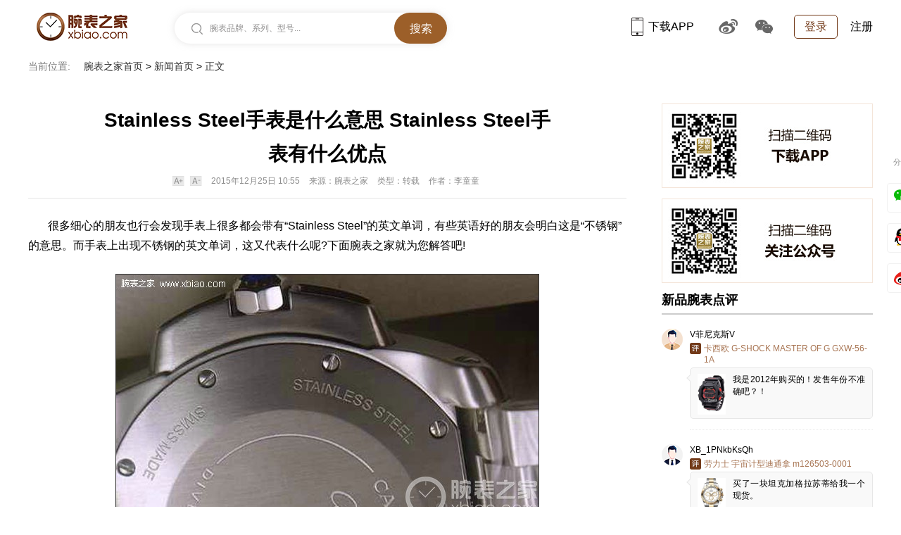

--- FILE ---
content_type: text/html
request_url: https://www.xbiao.com/20151225/35325.html
body_size: 6109
content:
<!DOCTYPE html>
<html lang="zh-cmn-Hans">
<head>
<script type="text/javascript">
	if(/AppleWebKit.*Mobile/i.test(navigator.userAgent) || (/MIDP|SymbianOS|NOKIA|SAMSUNG|LG|NEC|TCL|Alcatel|BIRD|DBTEL|Dopod|PHILIPS|HAIER|LENOVO|MOT-|Nokia|SonyEricsson|SIE-|Amoi|ZTE|Harmony/.test(navigator.userAgent))){
		if(window.location.href.indexOf("?mobile")<0){
			try{
				if(/Android|Windows Phone|webOS|iPhone|iPod|Harmony|BlackBerry/i.test(navigator.userAgent)){window.location.href="https://m.xbiao.com/20151225/35325.html";}
			}
			catch(e){}
		}
	}
</script>
<meta name="renderer" content="webkit">
<meta http-equiv="Content-Type" content="text/html; charset=utf-8" />
<meta http-equiv="X-UA-Compatible" content="IE=Edge,chrome=1" />
<title>Stainless Steel手表是什么意思 Stainless Steel手表有什么优点|腕表之家xbiao.com</title>
<meta name="keywords" content="Stainless Steel手表是什么意思 Stainless Steel手表有什么优点" />
<meta name="description" content="很多细心的朋友也行会发现手表上很多都会带有“Stainless Steel”的英文单词，有些英语好的朋友会明白这是“不锈钢”的意思。而手表上出现不锈钢的英文单词，这又代表什么呢?下面腕表之家就为您解答吧!   手表上出现“Stainless Steel”单词往往代表着手表表壳的材质。一般手表全部由不锈钢制成，它不但坚固，有很多有点。不锈钢是不锈耐酸钢的简称，不但具有耐空气、蒸汽、水等弱腐蚀，还具有耐化学腐蚀的特性。   手表使用的不锈钢一般为316L不锈钢。316L不锈钢常用于纸浆和造纸用设备热交换器、染色设备、胶片冲洗设备、管道、沿海区域建筑物外部用材料，以及高级手表的表链、表壳等。它具有以" />
<meta http-equiv="mobile-agent" content="format=html5; url=https://m.xbiao.com/20151225/35325.html"/>

<link rel="shortcut icon" href="https://www.xbiao.com/favicon.ico" type="image/x-icon" />
<script type="text/javascript">
	var XBIAO_ROOT = "https://www.xbiao.com";
	var HOME_URL = "https://home.xbiao.com";
	var WATCH_ROOT = "https://watch.xbiao.com";
	var XBIAO_DOMAIN = "xbiao.com";
	var JEWELLERY_ROOT  = "https://jewelry.xbiao.com";
</script>

<link rel="stylesheet" type="text/css" href="//static.xbiao.com/css/pc/init2022.css"/>
<link rel="stylesheet" type="text/css" href="//static.xbiao.com/css/pc/detail.css" /><link rel="stylesheet" type="text/css" href="//static.xbiao.com/css/video-js.css" /><script type="text/javascript" src="//static.xbiao.com/js/lib/sea-2.2.1.js"></script>
<script type="text/javascript" src="//static.xbiao.com/js/lib/jquery-1.7.2.min.js"></script>
<script type="text/javascript" src="https://o.alicdn.com/captcha-frontend/aliyunCaptcha/AliyunCaptcha.js"></script>
<script type="text/javascript" src="//static.xbiao.com/js/pc/config2023.js"></script>
<script src="https://visual.xbiao.com/js/write-script.js?4148"></script>
</head>
<body>
<div class='xbiao-top-wrap'><script type='text/javascript'>ad_script('33_24');</script></div>

<!--公共头-->
<div class="header">
    <div class="wrapper clearfix">
        <div class="left">
            <div class="head_logo"><a href="https://www.xbiao.com" target="_blank" title="腕表之家"></a></div>
            <div class="top-search shadow left" id="conSearch">
                <div class="top-consearch">
					<span id="boxText">腕表品牌、系列、型号...</span>
					<input name="" type="text" value="" id="boxSearch">
				</div>
                <div class="top-butsearch"><input name="" id="butSearch" type="button" value="搜索"></div>
                <ul id="listSearch" class="top-datasearch" style="display: none;"></ul>
            </div>
        </div>
        <div class="top-loginbox right">
            <!--未登录-->
            <em class="top-login"><a href="https://www.xbiao.com/user/login/">登录</a></em>
            <a href="https://www.xbiao.com/user/register/" class="top-reg">注册</a>
            <!--//未登录-->
        </div>
        <div class="top-code right">
            <a href="https://www.xbiao.com/app.html" class="top-xbiaoapp"><b></b>下载APP<i><img src="https://www.xbiao.com/images/pc/pub/appcode.png"></i></a>
            <a href="https://weibo.com/wanbiaozhijia" target="_blank" class="top-weibo"><b></b><i><img src="https://www.xbiao.com/images/pc/pub/wbcode.png"></i></a>
            <a href="javascript:;" class="top-wechat"><b></b><i><img src="https://www.xbiao.com/images/pc/pub/wxcode.png"></i></a>
        </div>
    </div>
</div>
	
<!--面包屑-->
<div class="wrapper">
    <div class="breadcrumb">
    <p><em>当前位置:</em>
	<a href="https://www.xbiao.com">腕表之家首页</a> > <a href="https://news.xbiao.com">新闻首页</a> > <span>正文</span>    </p>
    </div>
</div>

<!--导航-->

<div class="wrapper container clearfix">
    <div class="section left">
        <div class="title"><h1>Stainless Steel手表是什么意思 Stainless Steel手表有什么优点</h1></div>
        <div class="article-attr">
            <img src="https://www.xbiao.com/images/pc/2022/biaojia_article_plus.png" class="plusBtn" alt="" />
            <img src="https://www.xbiao.com/images/pc/2022/biaojia_article_minus.png" class="minusBtn" alt="" />
            <span>2015年12月25日 10:55</span>
            <span>来源：腕表之家</span>
            <span>类型：转载</span>
            <span>作者：李童童</span>        </div>
        <div class="fangda"><span class="minusBtn"></span><span class="plusBtn"></span></div>
        <!--正文内容-->
        <div class="article">
			<p>&nbsp; &nbsp; &nbsp; &nbsp;很多细心的朋友也行会发现<a class="xbiao-key" href="https://www.xbiao.com/" target="_blank">手表</a>上很多都会带有“Stainless 
Steel”的英文单词，有些英语好的朋友会明白这是“不锈钢”的意思。而手<a class="xbiao-key" href="https://www.xbiao.com/" target="_blank">表</a>上出现不锈钢的英文单词，这又代表什么呢?下面<a class="xbiao-key" href="https://www.xbiao.com/" target="_blank">腕表之家</a>就为您解答吧!</p>
<p style="text-align:center;"><img src ="https://www.xbiao.com/images/opacity.gif" data-original="https://articleimg.xbiao.com/2015/1225/201512251451012090532.jpg" class="bd_black" width="600" height="386" /></p>
<p><span>&nbsp; &nbsp; &nbsp; &nbsp;</span>手表上出现“Stainless 
Steel”单词往往代表着手表表壳的材质。一般手表全部由不锈钢制成，它不但坚固，有很多有点。不锈钢是不锈耐酸钢的简称，不但具有耐空气、蒸汽、水等弱腐蚀，还具有耐化学腐蚀的特性。</p>
<p style="text-align:center;"><img src ="https://www.xbiao.com/images/opacity.gif" data-original="https://articleimg.xbiao.com/2015/1225/201512251451012097345.jpg" class="bd_black" width="600" height="386" /></p>
<p><span>&nbsp; &nbsp; &nbsp; &nbsp;</span>手表使用的不锈钢一般为316L不锈钢。316L不锈钢常用于纸浆和造纸用设备热交换器、染色设备、胶片冲洗设备、管道、沿海区域建筑物外部用材料，以及高级手表的表链、表壳等。它具有以下特性：</p>
<p><span>&nbsp; &nbsp; &nbsp; &nbsp;</span>1、冷轧产品外观光泽度好，漂亮;</p>
<p><span>&nbsp; &nbsp; &nbsp; &nbsp;</span>2、由于添加Mo，耐腐蚀性能，特别是耐点蚀性能优秀;</p>
<p><span>&nbsp; &nbsp; &nbsp; &nbsp;</span>3、 高温强度优秀</p>
<p><span>&nbsp; &nbsp; &nbsp; &nbsp;</span>4、优秀的加工硬化性(加工后弱磁性)</p>
<p><span>&nbsp; &nbsp; &nbsp; &nbsp;</span>5、固溶状态无磁性;</p>
<p><span>&nbsp; &nbsp; &nbsp; &nbsp;</span>正式以上优点，使316L不锈钢在钟表行业的广泛应用。所以不管是低端表还是高端表。316L不锈钢都是在制表中使用最多的材料!</p>        </div>
        <!--//正文内容-->
                <!--//正文内容-->
		                    
        <!--文章评分-->
        <div class="score" data-id="35325">
            <i></i><b>为本文评分</b><i></i>
            <ul class="score_star">
                <li></li>
                <li></li>
                <li></li>
                <li></li>
                <li></li>
            </ul>
        </div>
        <!--//文章评分-->
		<!--文中提到的产品-->
                <!--//文中提到的产品-->
        <!--评论输入-->
        <div class="commWrite">
            <h4 class="comm-write-tit">我来写评论</h4>
            <div class="cWriteBox">
                <div class="cWriteing mar_t10">
                    <div id="alertmgs" class="alertmgs"></div>
                    <dl class="clearfix">
                        <dt><img src="https://home.xbiao.com/images/weibo/noavatar_80_80.gif" width="50" height="50" id='avatar' alt="我来写评论"/></dt>
                        <dd>
                            <div class="comment_area">
                                <div class="comment_area_center pos_rel">
                                    <textarea id="commAreaInput" style="height:160px;" class="f14"></textarea>
                                    <label for="commAreaInput" class="pos_abs">腕表之家温馨提示您：留言中请不要恶意攻击国家、品牌、其他用户及工作人员，不要发布任何广告性质的留言，我们会在第一时间永久封杀违反以上规定的ID。</label>
                                </div>
                            </div>
                        </dd>
                        <dd class="ta_r mar_t10"><a href="javascript:void(0)" class="commSubmit" id="comment_submit">提交评论</a></dd>
                    </dl>
                </div>
                <input type="hidden" value="35325" id="contentid">
                <input type="hidden" value="1" id="allow_comment">
            </div>
        </div>
        <!--//评论输入-->
        <!--评论列表-->
        <div id="commentBoxId" data-pid="35325" data-type="2">
            <h4 class="comm-list-tit">最新评论</h4>
            <div id="commList">
            	            </div>
            
        </div>
        <!--//评论列表-->
    </div>
    <div class="aside right">
    	                <!--广告位-->
		<script type='text/javascript'>ad_script('33_26');</script>
        <!--//广告位-->
        <!--app下载-->
        <div class="app-qrcode">
            <img src="https://www.xbiao.com/images/pc/2022/biaojia_app_qrcode.jpg" width="298" height="118" alt="下载APP">
        </div>
        <!--//app下载-->
        <!--微信-->
        <div class="wechat-qrcode">
            <img src="https://www.xbiao.com/images/pc/2022/biaojia_wechat_qrcode.jpg" width="298" height="118" alt="关注微信">
        </div>
        <!--//微信-->
                
                <!--新品腕表点评-->
        <div class="side-comment-wrapper side-box-style2">
            <h3>新品腕表点评</h3>
            <div class="side-comment-list">
                <ul>
                	                    <li class="clearfix">
                        <div class="side-comment-left">
                            <a href="https://home.xbiao.com/05735603/" target="_blank" class="user-face">
                                <img src="https://avatar.xbiao.com/005/73/56/03_avatar_30_30.jpg" width="30" height="30" alt="V菲尼克斯V">
                            </a>
                        </div>
                        <div class="side-comment-right">
                            <div class="side-comment-user">
                                <em><a href="https://home.xbiao.com/05735603/" target="_blank">V菲尼克斯V</a></em>
                                <div class="clearfix">
                                    <i>评</i><span><a href="https://www.xbiao.com/casio/2939/" target="_blank">卡西欧  G-SHOCK  MASTER OF G  GXW-56-1A</a></span>
                                </div>
                            </div>
                            <div class="side-comment-content">
                                <a href="https://www.xbiao.com/casio/2939/20205198/" class="watch-and-comment" target="_blank">
                                    <div class="watch-pic">
                                        <img src="https://productimg.xbiao.com/6/240_360/293914639680777.jpg" width="40" height="58">
                                    </div>
                                    <p>我是2012年购买的！发售年份不准确吧？！</p>
                                </a>
                            </div>
                        </div>
                    </li>
                                        <li class="clearfix">
                        <div class="side-comment-left">
                            <a href="https://home.xbiao.com/05737648/" target="_blank" class="user-face">
                                <img src="https://avatar.xbiao.com/005/73/76/48_avatar_30_30.jpg" width="30" height="30" alt="XB_1PNkbKsQh">
                            </a>
                        </div>
                        <div class="side-comment-right">
                            <div class="side-comment-user">
                                <em><a href="https://home.xbiao.com/05737648/" target="_blank">XB_1PNkbKsQh</a></em>
                                <div class="clearfix">
                                    <i>评</i><span><a href="https://www.xbiao.com/rolex/96370/" target="_blank">劳力士  宇宙计型迪通拿    m126503-0001</a></span>
                                </div>
                            </div>
                            <div class="side-comment-content">
                                <a href="https://www.xbiao.com/rolex/96370/20205187/" class="watch-and-comment" target="_blank">
                                    <div class="watch-pic">
                                        <img src="https://productimg.xbiao.com/25/240_360/9637016799884035.jpg" width="40" height="58">
                                    </div>
                                    <p>买了一块坦克加格拉苏蒂给我一个现货。</p>
                                </a>
                            </div>
                        </div>
                    </li>
                                        <li class="clearfix">
                        <div class="side-comment-left">
                            <a href="https://home.xbiao.com/05737338/" target="_blank" class="user-face">
                                <img src="https://avatar.xbiao.com/005/73/73/38_avatar_30_30.jpg" width="30" height="30" alt="XB_1PMhAJmRj">
                            </a>
                        </div>
                        <div class="side-comment-right">
                            <div class="side-comment-user">
                                <em><a href="https://home.xbiao.com/05737338/" target="_blank">XB_1PMhAJmRj</a></em>
                                <div class="clearfix">
                                    <i>评</i><span><a href="https://www.xbiao.com/mido/102196/" target="_blank">美度  指挥官  幻影款长动能全自动机械腕表  M021.407.11.411.03</a></span>
                                </div>
                            </div>
                            <div class="side-comment-content">
                                <a href="https://www.xbiao.com/mido/102196/20203681/" class="watch-and-comment" target="_blank">
                                    <div class="watch-pic">
                                        <img src="https://productimg.xbiao.com/14/240_360/10219617403887558.jpg" width="40" height="58">
                                    </div>
                                    <p>你好，我看看我的幻影是不是真的，如何查啊</p>
                                </a>
                            </div>
                        </div>
                    </li>
                                    </ul>
            </div>
        </div>
        <!--新品腕表点评-->
                        <!--热词-->
        <div class="side-hot-words side-box-style2">
            <h3>热词</h3>
            <div class="side-rank-word">
               				<a href="https://jewelry.xbiao.com/tiffany/x3/c1/" target="_blank">tiffany钻戒报价</a>
               				<a href="https://jewelry.xbiao.com/tiffany/x3/" target="_blank">蒂芙尼戒指价格</a>
               				<a href="https://www.xbiao.com/casio/" target="_blank">casio官网</a>
               				<a href="https://www.xbiao.com/tissot/200002618/" target="_blank">力洛克</a>
               				<a href="https://www.xbiao.com/citizen/10000694/" target="_blank">光动能</a>
               				<a href="https://jewelry.xbiao.com/cartier/x3/c1/" target="_blank">卡地亚钻戒价格</a>
               				<a href="https://jewelry.xbiao.com/tiffany/" target="_blank">tiffanyco项链价格</a>
               				<a href="https://www.xbiao.com/fashion/chowtaifook/" target="_blank">香港周大福</a>
               				<a href="https://www.xbiao.com/titoni/" target="_blank">梅花</a>
               				<a href="https://www.xbiao.com/casio/100003/" target="_blank">g shock</a>
               				<a href="https://jewelry.xbiao.com/tiffany/x3/c1/" target="_blank">蒂凡尼 钻戒</a>
               				<a href="https://jewelry.xbiao.com/tiffany/x3/c1/" target="_blank">tiffany钻戒价格</a>
               				<a href="https://www.xbiao.com/seiko/10000701/" target="_blank">精工5号</a>
               				<a href="https://www.xbiao.com/rossini/" target="_blank">罗西尼手表怎么样</a>
               				<a href="https://jewelry.xbiao.com/chowtaifook/x3/c1/" target="_blank">周大福钻戒价格</a>
               				<a href="https://www.xbiao.com/casio/" target="_blank">casio</a>
               				<a href="https://www.xbiao.com/fashion/chowtaifook/" target="_blank">周大福官方网</a>
               				<a href="https://jewelry.xbiao.com/x7/" target="_blank">胸针品牌</a>
               				<a href="https://jewelry.xbiao.com/swarovski/" target="_blank">swarovski价格</a>
               				<a href="https://www.xbiao.com/seagull/" target="_blank">海鸥</a>
                
            </div>
        </div>
        <!--热词-->
                        <!-- 热门搜索 start -->
        <div class="side-hot-search side-box-style2">
            <h3>热门搜索</h3>
            <!-- list start -->
            <div class="right-keyword-list clearfix">
                <ul>
                                        <li><a href="https://www.xbiao.com/rc/6246/" target="_blank">天梭手表新款</a></li>
                                        <li><a href="https://www.xbiao.com/rc/5975/" target="_blank">陀飞轮逆跳腕表</a></li>
                                        <li><a href="https://www.xbiao.com/rc/1946/" target="_blank">日本手表排名</a></li>
                                        <li><a href="https://www.xbiao.com/rc/1188/" target="_blank">手表女士</a></li>
                                        <li><a href="https://www.xbiao.com/rc/1583/" target="_blank">自动对时手表</a></li>
                                        <li><a href="https://www.xbiao.com/rc/2715/" target="_blank">钻石女表</a></li>
                                        <li><a href="https://www.xbiao.com/rc/5032/" target="_blank">限量款手表</a></li>
                                        <li><a href="https://www.xbiao.com/rc/6042/" target="_blank">女表推荐</a></li>
                                        <li><a href="https://www.xbiao.com/rc/5381/" target="_blank">男士石英手表</a></li>
                                        <li><a href="https://www.xbiao.com/rc/5531/" target="_blank">镂空机心腕表</a></li>
                                        <li><a href="https://www.xbiao.com/rc/2934/" target="_blank">雪铁纳和天梭哪个好</a></li>
                                        <li><a href="https://www.xbiao.com/rc/7289/" target="_blank">劳力士日志珍珠淑女型</a></li>
                                        <li><a href="https://www.xbiao.com/rc/8751/" target="_blank">飞行员腕表</a></li>
                                        <li><a href="https://www.xbiao.com/rc/4307/" target="_blank">手表大全</a></li>
                                        <li><a href="https://www.xbiao.com/rc/1804/" target="_blank">美国手表品牌价格</a></li>
                                        <li><a href="https://www.xbiao.com/rc/6080/" target="_blank">宝珀月相表</a></li>
                                        <li><a href="https://www.xbiao.com/rc/5528/" target="_blank">正装表推荐介绍</a></li>
                                        <li><a href="https://www.xbiao.com/rc/53/" target="_blank">国产手表品牌排行榜</a></li>
                                        <li><a href="https://www.xbiao.com/rc/3306/" target="_blank">卡西欧男表哪款好</a></li>
                                        <li><a href="https://www.xbiao.com/rc/8713/" target="_blank">精致手表</a></li>
                                    </ul>
            </div>
            <!-- list end -->
        </div>
        <!-- 热门搜索 start -->
            </div>
</div>

<!--百度分享-->
<div class="pub_share_box" id="bdshare">  
	<div class="bdsharebuttonbox" data-tag="share_1">
		<span>分享</span>
		<a class="bds_weixin" data-cmd="weixin"></a>
		<a class="bds_tqq" data-cmd="tqq"></a>
		<a class="bds_tsina" data-cmd="tsina"></a>
		<a class="bds_more" data-cmd="more">更多</a>
	</div>
	<i></i>
</div>
<script>
	window._bd_share_config = {
		common : {
			bdText : '文章推荐 ：Stainless Steel手表是什么意思 Stainless Steel手表有什么优点(分享自@腕表之家)',	
			bdDesc : 'Stainless Steel手表是什么意思 Stainless Steel手表有什么优点 @腕表之家',	
			bdPic : 'https://articleimg.xbiao.com/2015/1225/201512251451012105997.jpg'
		},
		share : [{
			"bdSize" : 32
		}]
	}
	
</script>
<!--//百度分享--><script type="text/javascript" src="https://www.xbiao.com/site/count/type/news/id/35325"></script>
<!--火山云视频-->

<!--登录弹窗-->
<div class="winlogin clearfix" id="idPop_fn"></div>

<!---友情链接--end-->

<!--公共底-->
<div class="wrapper footer">
    <div class="foot-link">
        <a href="https://www.xbiao.com/aboutus.html" target="_blank">关于我们</a><i class="footline"></i>
		<a href="https://www.xbiao.com/contactus.html" target="_blank">联系我们</a><i class="footline"></i>
		<a href="https://www.xbiao.com/joinus.html" target="_blank">加入我们</a><i class="footline"></i>
		<a href="https://www.xbiao.com/Treaty.html" target="_blank">用户服务协议</a><i class="footline"></i>
		<a href="https://www.xbiao.com/app.html" class="iphone-ico" target="_blank"><i></i>iPhone客户端</a>/<a href="https://www.xbiao.com/app.html" target="_blank"><i></i>iPad客户端</a>
		<a href="https://www.xbiao.com/app.html" class="android-ico" target="_blank"><i></i>Android客户端 </a>
		<a href="https://m.xbiao.com" class="telphone-ico" target="_blank"><i></i>手机版 </a><i class="footline"></i><em>关注腕表之家：</em>
		<em class="wbfoot"><a href="https://weibo.com/wanbiaozhijia" target="_blank">腕表之家官方微博</a></em>
    </div>
    <div class="copyright">Copyright © xBiao.com. All Rights Reserved. 
		<a href="https://beian.miit.gov.cn" target="_blank">京ICP备18045461号-1</a>
    </div>
    <div class="copyright">
        <a target="_blank" href="https://www.beian.gov.cn/portal/registerSystemInfo?recordcode=11010802023759">
		<img src="https://www.xbiao.com/images/pc/pub/icp.png" width="20px" height="20px"><span>京公网安备 11010802023759号</span></a>
    </div>
</div>

<script type="text/javascript" src="//static.xbiao.com/js/pc/detail.js"></script><script type="text/javascript" src="//static.xbiao.com/js/video/video.min.js"></script></body>
</html>

--- FILE ---
content_type: text/html
request_url: https://www.xbiao.com/article/getArticleInfo/?jsoncallback=jQuery17209954144439677501_1769654228890&id=35325&_=1769654230310
body_size: 281
content:
jQuery17209954144439677501_1769654228890({"status":1,"message":"\u64cd\u4f5c\u6210\u529f","star":0})

--- FILE ---
content_type: text/html
request_url: https://www.xbiao.com/comments/getWblist/?id=35325&type=2&pagesize=20&d=0.31331482114609965&suffix=1&callback=jQuery17209954144439677501_1769654228891&_=1769654230878
body_size: 274
content:
jQuery17209954144439677501_1769654228891({"status":1,"message":"\u64cd\u4f5c\u6210\u529f","total":0,"total_page":0,"number":0,"prop":[],"hot":[],"more_link":"https:\/\/www.xbiao.com\/comments\/35325.html","list":[]})

--- FILE ---
content_type: text/html
request_url: https://www.xbiao.com/20151225/35325.html
body_size: 6109
content:
<!DOCTYPE html>
<html lang="zh-cmn-Hans">
<head>
<script type="text/javascript">
	if(/AppleWebKit.*Mobile/i.test(navigator.userAgent) || (/MIDP|SymbianOS|NOKIA|SAMSUNG|LG|NEC|TCL|Alcatel|BIRD|DBTEL|Dopod|PHILIPS|HAIER|LENOVO|MOT-|Nokia|SonyEricsson|SIE-|Amoi|ZTE|Harmony/.test(navigator.userAgent))){
		if(window.location.href.indexOf("?mobile")<0){
			try{
				if(/Android|Windows Phone|webOS|iPhone|iPod|Harmony|BlackBerry/i.test(navigator.userAgent)){window.location.href="https://m.xbiao.com/20151225/35325.html";}
			}
			catch(e){}
		}
	}
</script>
<meta name="renderer" content="webkit">
<meta http-equiv="Content-Type" content="text/html; charset=utf-8" />
<meta http-equiv="X-UA-Compatible" content="IE=Edge,chrome=1" />
<title>Stainless Steel手表是什么意思 Stainless Steel手表有什么优点|腕表之家xbiao.com</title>
<meta name="keywords" content="Stainless Steel手表是什么意思 Stainless Steel手表有什么优点" />
<meta name="description" content="很多细心的朋友也行会发现手表上很多都会带有“Stainless Steel”的英文单词，有些英语好的朋友会明白这是“不锈钢”的意思。而手表上出现不锈钢的英文单词，这又代表什么呢?下面腕表之家就为您解答吧!   手表上出现“Stainless Steel”单词往往代表着手表表壳的材质。一般手表全部由不锈钢制成，它不但坚固，有很多有点。不锈钢是不锈耐酸钢的简称，不但具有耐空气、蒸汽、水等弱腐蚀，还具有耐化学腐蚀的特性。   手表使用的不锈钢一般为316L不锈钢。316L不锈钢常用于纸浆和造纸用设备热交换器、染色设备、胶片冲洗设备、管道、沿海区域建筑物外部用材料，以及高级手表的表链、表壳等。它具有以" />
<meta http-equiv="mobile-agent" content="format=html5; url=https://m.xbiao.com/20151225/35325.html"/>

<link rel="shortcut icon" href="https://www.xbiao.com/favicon.ico" type="image/x-icon" />
<script type="text/javascript">
	var XBIAO_ROOT = "https://www.xbiao.com";
	var HOME_URL = "https://home.xbiao.com";
	var WATCH_ROOT = "https://watch.xbiao.com";
	var XBIAO_DOMAIN = "xbiao.com";
	var JEWELLERY_ROOT  = "https://jewelry.xbiao.com";
</script>

<link rel="stylesheet" type="text/css" href="//static.xbiao.com/css/pc/init2022.css"/>
<link rel="stylesheet" type="text/css" href="//static.xbiao.com/css/pc/detail.css" /><link rel="stylesheet" type="text/css" href="//static.xbiao.com/css/video-js.css" /><script type="text/javascript" src="//static.xbiao.com/js/lib/sea-2.2.1.js"></script>
<script type="text/javascript" src="//static.xbiao.com/js/lib/jquery-1.7.2.min.js"></script>
<script type="text/javascript" src="https://o.alicdn.com/captcha-frontend/aliyunCaptcha/AliyunCaptcha.js"></script>
<script type="text/javascript" src="//static.xbiao.com/js/pc/config2023.js"></script>
<script src="https://visual.xbiao.com/js/write-script.js?4148"></script>
</head>
<body>
<div class='xbiao-top-wrap'><script type='text/javascript'>ad_script('33_24');</script></div>

<!--公共头-->
<div class="header">
    <div class="wrapper clearfix">
        <div class="left">
            <div class="head_logo"><a href="https://www.xbiao.com" target="_blank" title="腕表之家"></a></div>
            <div class="top-search shadow left" id="conSearch">
                <div class="top-consearch">
					<span id="boxText">腕表品牌、系列、型号...</span>
					<input name="" type="text" value="" id="boxSearch">
				</div>
                <div class="top-butsearch"><input name="" id="butSearch" type="button" value="搜索"></div>
                <ul id="listSearch" class="top-datasearch" style="display: none;"></ul>
            </div>
        </div>
        <div class="top-loginbox right">
            <!--未登录-->
            <em class="top-login"><a href="https://www.xbiao.com/user/login/">登录</a></em>
            <a href="https://www.xbiao.com/user/register/" class="top-reg">注册</a>
            <!--//未登录-->
        </div>
        <div class="top-code right">
            <a href="https://www.xbiao.com/app.html" class="top-xbiaoapp"><b></b>下载APP<i><img src="https://www.xbiao.com/images/pc/pub/appcode.png"></i></a>
            <a href="https://weibo.com/wanbiaozhijia" target="_blank" class="top-weibo"><b></b><i><img src="https://www.xbiao.com/images/pc/pub/wbcode.png"></i></a>
            <a href="javascript:;" class="top-wechat"><b></b><i><img src="https://www.xbiao.com/images/pc/pub/wxcode.png"></i></a>
        </div>
    </div>
</div>
	
<!--面包屑-->
<div class="wrapper">
    <div class="breadcrumb">
    <p><em>当前位置:</em>
	<a href="https://www.xbiao.com">腕表之家首页</a> > <a href="https://news.xbiao.com">新闻首页</a> > <span>正文</span>    </p>
    </div>
</div>

<!--导航-->

<div class="wrapper container clearfix">
    <div class="section left">
        <div class="title"><h1>Stainless Steel手表是什么意思 Stainless Steel手表有什么优点</h1></div>
        <div class="article-attr">
            <img src="https://www.xbiao.com/images/pc/2022/biaojia_article_plus.png" class="plusBtn" alt="" />
            <img src="https://www.xbiao.com/images/pc/2022/biaojia_article_minus.png" class="minusBtn" alt="" />
            <span>2015年12月25日 10:55</span>
            <span>来源：腕表之家</span>
            <span>类型：转载</span>
            <span>作者：李童童</span>        </div>
        <div class="fangda"><span class="minusBtn"></span><span class="plusBtn"></span></div>
        <!--正文内容-->
        <div class="article">
			<p>&nbsp; &nbsp; &nbsp; &nbsp;很多细心的朋友也行会发现<a class="xbiao-key" href="https://www.xbiao.com/" target="_blank">手表</a>上很多都会带有“Stainless 
Steel”的英文单词，有些英语好的朋友会明白这是“不锈钢”的意思。而手<a class="xbiao-key" href="https://www.xbiao.com/" target="_blank">表</a>上出现不锈钢的英文单词，这又代表什么呢?下面<a class="xbiao-key" href="https://www.xbiao.com/" target="_blank">腕表之家</a>就为您解答吧!</p>
<p style="text-align:center;"><img src ="https://www.xbiao.com/images/opacity.gif" data-original="https://articleimg.xbiao.com/2015/1225/201512251451012090532.jpg" class="bd_black" width="600" height="386" /></p>
<p><span>&nbsp; &nbsp; &nbsp; &nbsp;</span>手表上出现“Stainless 
Steel”单词往往代表着手表表壳的材质。一般手表全部由不锈钢制成，它不但坚固，有很多有点。不锈钢是不锈耐酸钢的简称，不但具有耐空气、蒸汽、水等弱腐蚀，还具有耐化学腐蚀的特性。</p>
<p style="text-align:center;"><img src ="https://www.xbiao.com/images/opacity.gif" data-original="https://articleimg.xbiao.com/2015/1225/201512251451012097345.jpg" class="bd_black" width="600" height="386" /></p>
<p><span>&nbsp; &nbsp; &nbsp; &nbsp;</span>手表使用的不锈钢一般为316L不锈钢。316L不锈钢常用于纸浆和造纸用设备热交换器、染色设备、胶片冲洗设备、管道、沿海区域建筑物外部用材料，以及高级手表的表链、表壳等。它具有以下特性：</p>
<p><span>&nbsp; &nbsp; &nbsp; &nbsp;</span>1、冷轧产品外观光泽度好，漂亮;</p>
<p><span>&nbsp; &nbsp; &nbsp; &nbsp;</span>2、由于添加Mo，耐腐蚀性能，特别是耐点蚀性能优秀;</p>
<p><span>&nbsp; &nbsp; &nbsp; &nbsp;</span>3、 高温强度优秀</p>
<p><span>&nbsp; &nbsp; &nbsp; &nbsp;</span>4、优秀的加工硬化性(加工后弱磁性)</p>
<p><span>&nbsp; &nbsp; &nbsp; &nbsp;</span>5、固溶状态无磁性;</p>
<p><span>&nbsp; &nbsp; &nbsp; &nbsp;</span>正式以上优点，使316L不锈钢在钟表行业的广泛应用。所以不管是低端表还是高端表。316L不锈钢都是在制表中使用最多的材料!</p>        </div>
        <!--//正文内容-->
                <!--//正文内容-->
		                    
        <!--文章评分-->
        <div class="score" data-id="35325">
            <i></i><b>为本文评分</b><i></i>
            <ul class="score_star">
                <li></li>
                <li></li>
                <li></li>
                <li></li>
                <li></li>
            </ul>
        </div>
        <!--//文章评分-->
		<!--文中提到的产品-->
                <!--//文中提到的产品-->
        <!--评论输入-->
        <div class="commWrite">
            <h4 class="comm-write-tit">我来写评论</h4>
            <div class="cWriteBox">
                <div class="cWriteing mar_t10">
                    <div id="alertmgs" class="alertmgs"></div>
                    <dl class="clearfix">
                        <dt><img src="https://home.xbiao.com/images/weibo/noavatar_80_80.gif" width="50" height="50" id='avatar' alt="我来写评论"/></dt>
                        <dd>
                            <div class="comment_area">
                                <div class="comment_area_center pos_rel">
                                    <textarea id="commAreaInput" style="height:160px;" class="f14"></textarea>
                                    <label for="commAreaInput" class="pos_abs">腕表之家温馨提示您：留言中请不要恶意攻击国家、品牌、其他用户及工作人员，不要发布任何广告性质的留言，我们会在第一时间永久封杀违反以上规定的ID。</label>
                                </div>
                            </div>
                        </dd>
                        <dd class="ta_r mar_t10"><a href="javascript:void(0)" class="commSubmit" id="comment_submit">提交评论</a></dd>
                    </dl>
                </div>
                <input type="hidden" value="35325" id="contentid">
                <input type="hidden" value="1" id="allow_comment">
            </div>
        </div>
        <!--//评论输入-->
        <!--评论列表-->
        <div id="commentBoxId" data-pid="35325" data-type="2">
            <h4 class="comm-list-tit">最新评论</h4>
            <div id="commList">
            	            </div>
            
        </div>
        <!--//评论列表-->
    </div>
    <div class="aside right">
    	                <!--广告位-->
		<script type='text/javascript'>ad_script('33_26');</script>
        <!--//广告位-->
        <!--app下载-->
        <div class="app-qrcode">
            <img src="https://www.xbiao.com/images/pc/2022/biaojia_app_qrcode.jpg" width="298" height="118" alt="下载APP">
        </div>
        <!--//app下载-->
        <!--微信-->
        <div class="wechat-qrcode">
            <img src="https://www.xbiao.com/images/pc/2022/biaojia_wechat_qrcode.jpg" width="298" height="118" alt="关注微信">
        </div>
        <!--//微信-->
                
                <!--新品腕表点评-->
        <div class="side-comment-wrapper side-box-style2">
            <h3>新品腕表点评</h3>
            <div class="side-comment-list">
                <ul>
                	                    <li class="clearfix">
                        <div class="side-comment-left">
                            <a href="https://home.xbiao.com/05735603/" target="_blank" class="user-face">
                                <img src="https://avatar.xbiao.com/005/73/56/03_avatar_30_30.jpg" width="30" height="30" alt="V菲尼克斯V">
                            </a>
                        </div>
                        <div class="side-comment-right">
                            <div class="side-comment-user">
                                <em><a href="https://home.xbiao.com/05735603/" target="_blank">V菲尼克斯V</a></em>
                                <div class="clearfix">
                                    <i>评</i><span><a href="https://www.xbiao.com/casio/2939/" target="_blank">卡西欧  G-SHOCK  MASTER OF G  GXW-56-1A</a></span>
                                </div>
                            </div>
                            <div class="side-comment-content">
                                <a href="https://www.xbiao.com/casio/2939/20205198/" class="watch-and-comment" target="_blank">
                                    <div class="watch-pic">
                                        <img src="https://productimg.xbiao.com/6/240_360/293914639680777.jpg" width="40" height="58">
                                    </div>
                                    <p>我是2012年购买的！发售年份不准确吧？！</p>
                                </a>
                            </div>
                        </div>
                    </li>
                                        <li class="clearfix">
                        <div class="side-comment-left">
                            <a href="https://home.xbiao.com/05737648/" target="_blank" class="user-face">
                                <img src="https://avatar.xbiao.com/005/73/76/48_avatar_30_30.jpg" width="30" height="30" alt="XB_1PNkbKsQh">
                            </a>
                        </div>
                        <div class="side-comment-right">
                            <div class="side-comment-user">
                                <em><a href="https://home.xbiao.com/05737648/" target="_blank">XB_1PNkbKsQh</a></em>
                                <div class="clearfix">
                                    <i>评</i><span><a href="https://www.xbiao.com/rolex/96370/" target="_blank">劳力士  宇宙计型迪通拿    m126503-0001</a></span>
                                </div>
                            </div>
                            <div class="side-comment-content">
                                <a href="https://www.xbiao.com/rolex/96370/20205187/" class="watch-and-comment" target="_blank">
                                    <div class="watch-pic">
                                        <img src="https://productimg.xbiao.com/25/240_360/9637016799884035.jpg" width="40" height="58">
                                    </div>
                                    <p>买了一块坦克加格拉苏蒂给我一个现货。</p>
                                </a>
                            </div>
                        </div>
                    </li>
                                        <li class="clearfix">
                        <div class="side-comment-left">
                            <a href="https://home.xbiao.com/05737338/" target="_blank" class="user-face">
                                <img src="https://avatar.xbiao.com/005/73/73/38_avatar_30_30.jpg" width="30" height="30" alt="XB_1PMhAJmRj">
                            </a>
                        </div>
                        <div class="side-comment-right">
                            <div class="side-comment-user">
                                <em><a href="https://home.xbiao.com/05737338/" target="_blank">XB_1PMhAJmRj</a></em>
                                <div class="clearfix">
                                    <i>评</i><span><a href="https://www.xbiao.com/mido/102196/" target="_blank">美度  指挥官  幻影款长动能全自动机械腕表  M021.407.11.411.03</a></span>
                                </div>
                            </div>
                            <div class="side-comment-content">
                                <a href="https://www.xbiao.com/mido/102196/20203681/" class="watch-and-comment" target="_blank">
                                    <div class="watch-pic">
                                        <img src="https://productimg.xbiao.com/14/240_360/10219617403887558.jpg" width="40" height="58">
                                    </div>
                                    <p>你好，我看看我的幻影是不是真的，如何查啊</p>
                                </a>
                            </div>
                        </div>
                    </li>
                                    </ul>
            </div>
        </div>
        <!--新品腕表点评-->
                        <!--热词-->
        <div class="side-hot-words side-box-style2">
            <h3>热词</h3>
            <div class="side-rank-word">
               				<a href="https://jewelry.xbiao.com/tiffany/x3/c1/" target="_blank">tiffany钻戒报价</a>
               				<a href="https://jewelry.xbiao.com/tiffany/x3/" target="_blank">蒂芙尼戒指价格</a>
               				<a href="https://www.xbiao.com/casio/" target="_blank">casio官网</a>
               				<a href="https://www.xbiao.com/tissot/200002618/" target="_blank">力洛克</a>
               				<a href="https://www.xbiao.com/citizen/10000694/" target="_blank">光动能</a>
               				<a href="https://jewelry.xbiao.com/cartier/x3/c1/" target="_blank">卡地亚钻戒价格</a>
               				<a href="https://jewelry.xbiao.com/tiffany/" target="_blank">tiffanyco项链价格</a>
               				<a href="https://www.xbiao.com/fashion/chowtaifook/" target="_blank">香港周大福</a>
               				<a href="https://www.xbiao.com/titoni/" target="_blank">梅花</a>
               				<a href="https://www.xbiao.com/casio/100003/" target="_blank">g shock</a>
               				<a href="https://jewelry.xbiao.com/tiffany/x3/c1/" target="_blank">蒂凡尼 钻戒</a>
               				<a href="https://jewelry.xbiao.com/tiffany/x3/c1/" target="_blank">tiffany钻戒价格</a>
               				<a href="https://www.xbiao.com/seiko/10000701/" target="_blank">精工5号</a>
               				<a href="https://www.xbiao.com/rossini/" target="_blank">罗西尼手表怎么样</a>
               				<a href="https://jewelry.xbiao.com/chowtaifook/x3/c1/" target="_blank">周大福钻戒价格</a>
               				<a href="https://www.xbiao.com/casio/" target="_blank">casio</a>
               				<a href="https://www.xbiao.com/fashion/chowtaifook/" target="_blank">周大福官方网</a>
               				<a href="https://jewelry.xbiao.com/x7/" target="_blank">胸针品牌</a>
               				<a href="https://jewelry.xbiao.com/swarovski/" target="_blank">swarovski价格</a>
               				<a href="https://www.xbiao.com/seagull/" target="_blank">海鸥</a>
                
            </div>
        </div>
        <!--热词-->
                        <!-- 热门搜索 start -->
        <div class="side-hot-search side-box-style2">
            <h3>热门搜索</h3>
            <!-- list start -->
            <div class="right-keyword-list clearfix">
                <ul>
                                        <li><a href="https://www.xbiao.com/rc/6246/" target="_blank">天梭手表新款</a></li>
                                        <li><a href="https://www.xbiao.com/rc/5975/" target="_blank">陀飞轮逆跳腕表</a></li>
                                        <li><a href="https://www.xbiao.com/rc/1946/" target="_blank">日本手表排名</a></li>
                                        <li><a href="https://www.xbiao.com/rc/1188/" target="_blank">手表女士</a></li>
                                        <li><a href="https://www.xbiao.com/rc/1583/" target="_blank">自动对时手表</a></li>
                                        <li><a href="https://www.xbiao.com/rc/2715/" target="_blank">钻石女表</a></li>
                                        <li><a href="https://www.xbiao.com/rc/5032/" target="_blank">限量款手表</a></li>
                                        <li><a href="https://www.xbiao.com/rc/6042/" target="_blank">女表推荐</a></li>
                                        <li><a href="https://www.xbiao.com/rc/5381/" target="_blank">男士石英手表</a></li>
                                        <li><a href="https://www.xbiao.com/rc/5531/" target="_blank">镂空机心腕表</a></li>
                                        <li><a href="https://www.xbiao.com/rc/2934/" target="_blank">雪铁纳和天梭哪个好</a></li>
                                        <li><a href="https://www.xbiao.com/rc/7289/" target="_blank">劳力士日志珍珠淑女型</a></li>
                                        <li><a href="https://www.xbiao.com/rc/8751/" target="_blank">飞行员腕表</a></li>
                                        <li><a href="https://www.xbiao.com/rc/4307/" target="_blank">手表大全</a></li>
                                        <li><a href="https://www.xbiao.com/rc/1804/" target="_blank">美国手表品牌价格</a></li>
                                        <li><a href="https://www.xbiao.com/rc/6080/" target="_blank">宝珀月相表</a></li>
                                        <li><a href="https://www.xbiao.com/rc/5528/" target="_blank">正装表推荐介绍</a></li>
                                        <li><a href="https://www.xbiao.com/rc/53/" target="_blank">国产手表品牌排行榜</a></li>
                                        <li><a href="https://www.xbiao.com/rc/3306/" target="_blank">卡西欧男表哪款好</a></li>
                                        <li><a href="https://www.xbiao.com/rc/8713/" target="_blank">精致手表</a></li>
                                    </ul>
            </div>
            <!-- list end -->
        </div>
        <!-- 热门搜索 start -->
            </div>
</div>

<!--百度分享-->
<div class="pub_share_box" id="bdshare">  
	<div class="bdsharebuttonbox" data-tag="share_1">
		<span>分享</span>
		<a class="bds_weixin" data-cmd="weixin"></a>
		<a class="bds_tqq" data-cmd="tqq"></a>
		<a class="bds_tsina" data-cmd="tsina"></a>
		<a class="bds_more" data-cmd="more">更多</a>
	</div>
	<i></i>
</div>
<script>
	window._bd_share_config = {
		common : {
			bdText : '文章推荐 ：Stainless Steel手表是什么意思 Stainless Steel手表有什么优点(分享自@腕表之家)',	
			bdDesc : 'Stainless Steel手表是什么意思 Stainless Steel手表有什么优点 @腕表之家',	
			bdPic : 'https://articleimg.xbiao.com/2015/1225/201512251451012105997.jpg'
		},
		share : [{
			"bdSize" : 32
		}]
	}
	
</script>
<!--//百度分享--><script type="text/javascript" src="https://www.xbiao.com/site/count/type/news/id/35325"></script>
<!--火山云视频-->

<!--登录弹窗-->
<div class="winlogin clearfix" id="idPop_fn"></div>

<!---友情链接--end-->

<!--公共底-->
<div class="wrapper footer">
    <div class="foot-link">
        <a href="https://www.xbiao.com/aboutus.html" target="_blank">关于我们</a><i class="footline"></i>
		<a href="https://www.xbiao.com/contactus.html" target="_blank">联系我们</a><i class="footline"></i>
		<a href="https://www.xbiao.com/joinus.html" target="_blank">加入我们</a><i class="footline"></i>
		<a href="https://www.xbiao.com/Treaty.html" target="_blank">用户服务协议</a><i class="footline"></i>
		<a href="https://www.xbiao.com/app.html" class="iphone-ico" target="_blank"><i></i>iPhone客户端</a>/<a href="https://www.xbiao.com/app.html" target="_blank"><i></i>iPad客户端</a>
		<a href="https://www.xbiao.com/app.html" class="android-ico" target="_blank"><i></i>Android客户端 </a>
		<a href="https://m.xbiao.com" class="telphone-ico" target="_blank"><i></i>手机版 </a><i class="footline"></i><em>关注腕表之家：</em>
		<em class="wbfoot"><a href="https://weibo.com/wanbiaozhijia" target="_blank">腕表之家官方微博</a></em>
    </div>
    <div class="copyright">Copyright © xBiao.com. All Rights Reserved. 
		<a href="https://beian.miit.gov.cn" target="_blank">京ICP备18045461号-1</a>
    </div>
    <div class="copyright">
        <a target="_blank" href="https://www.beian.gov.cn/portal/registerSystemInfo?recordcode=11010802023759">
		<img src="https://www.xbiao.com/images/pc/pub/icp.png" width="20px" height="20px"><span>京公网安备 11010802023759号</span></a>
    </div>
</div>

<script type="text/javascript" src="//static.xbiao.com/js/pc/detail.js"></script><script type="text/javascript" src="//static.xbiao.com/js/video/video.min.js"></script></body>
</html>

--- FILE ---
content_type: text/css
request_url: https://static.xbiao.com/css/pc/detail.css
body_size: 6535
content:
/**
* Author: dss
* Date  : 2022-08-25
**/
/*breadcrumb*/
.breadcrumb{font-size:14px;padding:6px 0 15px;height:16px;line-height:16px;}
.breadcrumb em{color:#7d7d7d;margin-right:15px;}
.breadcrumb p a,.breadcrumb p span{color:#313131;}
/* 腕表库 */
.product_bigTitle span{float:left;margin-right:8px;width:70px;height:35px;border-radius:5px;overflow:hidden;}
.product_bigTitle span img{display:block;}
.product_bigTitle em{float:left;font-size:24px;line-height:35px;color:#2c2c2c;}
.product_bigTitle a{float:right;line-height:25px;height:25px;padding-top:10px;font-size:12px;color:#999;font-weight:normal;}
.product_bigTitle a:hover{color:#773b09;}
.product_nav{margin-top:12px;height:56px;background-color:#2f190e;}
.product_nav ul{display:flex;}
.product_nav ul.item_w120 li{width:120px;}
.product_nav ul li{position:relative;float:left;width:132px;height:56px;}
.product_nav ul li+li{border-left:1px solid #543425;box-sizing:border-box;}
.product_nav ul li a{display:block;line-height:56px;text-align:center;font-size:18px;color:#fff;cursor:pointer;}
.product_nav ul li a:hover{color:#773b09;}
.product_nav ul li.act a{font-weight:600;background:#9d622c url(../../images/pc/2022/navbg.png);height:56px;line-height:56px;}
.product_nav ul li.act a:hover{color:#fff;}
.product_nav ul li.noclick a{cursor:default;opacity:0.5;}
.product_nav ul li.noclick a:hover{color:#fff;}
/*breadcrumb*/
.container{margin-top:30px;}
.section{width:850px;}
.aside{width:300px;}
.title h1{display:block;width:650px;margin:auto;text-align:center;font-size:28px;line-height:48px;font-weight:blod;}
.article{margin-top:25px;width:100%;font-size:18px;line-height:28px;word-wrap:break-word;word-break:normal;}
.article-attr{text-align:center;line-height:48px;color:#8d8d8d;border-bottom:1px solid #e5e5e5;margin-top:-10px;}
.article-attr img{display:inline-block;vertical-align:middle;margin-right:5px;margin-top:-1px;}
.article-attr span{margin:0 5px;font-size:12px;}
.article p{font-size:16px;line-height:28px;margin-bottom:26px;}
.article sup{font-size:8px;}
.article *{font-size:16px;}
.article video{width:850px;margin:0 auto;}
.article img{vertical-align:middle;background:url(../../images/grey.gif) center center no-repeat;border:1px solid #333;max-width:850px;}
.morelink{font-size:14px;}
.statement{color:#a0a0a0;margin-top:15px;margin-bottom:20px;}
.video-js {max-width: 850px;max-height: 480px;}
/*星星评分*/
/*score*/
.score{text-align:center;margin-top:25px;}
.score b{font-size:16px;width:120px;display:inline-block;}
.score b span{font-size:18px;color:#999;font-weight:bold;line-height:20px;position:relative;}
.score b span em{font-size:25px;vertical-align:middle;}
.score b span.goodstar{color:#f83;}
.score i{display:inline-block;vertical-align:middle;width:36px;height:1px;background-color:#eeeeee;}
.score_star{margin:13px auto 20px;}
.score_star li{cursor:pointer;display:inline-block;width:23px;margin:0 12px;height:23px;background-image:url(../../images/pc/information/scorestar.png);background-size:auto 100%;background-position:-48px 0;}
.score_star li.act{background-position:0 0;position:relative;}
.score_star li.actstar:after{content:"";position:absolute;left:-70px;top:-80px;width:185px;height:93.5px;background:url(../../images/pc/information/star.gif);background-size:cover;}
.score_star li.actstar:before{content:"";width:23px;height:23px;display:inline-block;background-image:url(../../images/pc/information/scorestar.png);background-size:auto 100%;-webkit-animation-name:star;-webkit-animation-duration:1000ms;-webkit-animation-timing-function:linear;-webkit-animation-fill-mode:forwards;-webkit-animation-iteration-count:1;-webkit-transform-origin:center center;overflow:hidden;}
@-webkit-keyframes star{0%{-webkit-transform:scale(1);}
20%{-webkit-transform:scale(1.1);}
35%{-webkit-transform:scale(1.8);}
80%{-webkit-transform:scale(1.3);}
95%{-webkit-transform:scale(3);}
100%{-webkit-transform:scale(5);opacity:0;}
}
/*文章中涉及的产品*/
.unique_box{position:relative;border-width:3px 1px 1px 1px;border-style:solid;border-color:#773b09 #e5e5e5 #e5e5e5 #e5e5e5;margin-top:14px;}
.relate_protit{height:37px;line-height:37px;background-color:#f9f9f9;padding-left:22px;font-size:18px;font-weight:100;color:#5f5f5f;}
.lis_slide{width:790px;height:340px;position:relative;margin:auto;overflow:hidden;}
.lis_pic{width:790px;height:340px;position:absolute;left:0;top:0;}
.lis_pic dl{width:790px;height:340px;overflow:hidden;float:left;}
.has_foot_ad .lis_slide,.has_foot_ad .lis_pic,.has_foot_ad .lis_pic dl{height:380px;}
.product_pic{float:left;overflow:hidden;padding:20px 0 0 15px;}
.big_pic{text-align:center;}
.product_intro{float:right;width:500px;overflow:hidden;margin-right:50px;}
.param_tit{margin-bottom:25px;height:18px;margin-top:35px;line-height:18px;overflow:hidden;}
.param_tit a{font-size:16px;font-weight:bold;color:#773b09;}
.red{color:#ff0000;}
.pro_attr li{line-height:25px;height:25px;font-size:14px;padding-left:45px;color:#000;overflow:hidden;margin-bottom:3px;}
.pro_attr li strong{float:left;margin-left:-45px;width:45px;color:#999;font-weight:normal}
.pro_ico{margin-top:15px;}
.pro_ico a{display:inline-block;padding-left:17px;margin-right:13px;color:#773b09;background-image:url(../../images/pc/2022/biaojia_product_icon.png);background-repeat:no-repeat;}
.pro_ico_love{background-position:0 3px;}
.pro_ico_love:hover{background-position:0 -23px;}
.pro_ico_comm{background-position:0 -53px;}
.pro_ico_comm:hover{background-position:0 -79px;}
.pro_ico_pic{background-position:0 -107px;}
.pro_ico_pic:hover{background-position:0 -133px;}
.pro_linkbox{margin-top:20px;}
.pro_link{float:left;margin:0 20px 0 0;}
.pro_link a{display:block;text-align:center;line-height:28px;width:103px;height:28px;border-radius:3px;font-size:14px;color:#7e4c2f;border:1px solid #773b09;padding:0 5px;}
.pro_link a:hover{background-color:#9c5f29;color:#fff;border-color:#9c5f29;}
.pro_link i{font-family:SimSun;font-style:normal;}
.nav_pic{display:none;}
.next{display:block;width:40px;position:absolute;right:0px;top:120px;color:#a0a0a0;font-size:10px;cursor:pointer;}
.next b{display:block;margin:0 auto 5px;width:22px;height:41px;background-image:url(../../images/pc/information/article_next.png);}
.next:hover b{background-position:0 -50px;}
.s_total{position:absolute;top:180px;right:5px;width:40px;text-align:center;}
.s_total i{font-size:18px;color:#996600;font-style:normal;}
/*品牌简介*/
.side_block{border:1px solid #d5d5d5;padding:0 15px;background:#f9f9f9;margin-bottom:30px;}
.bintro{padding-top:30px;}
.bintro dt{font:16px/16px "微软雅黑";color:#412f28;}
.plogo{overflow:hidden;_zoom:1;}
.plogo ul{padding:0 25px;}
.plogo ul li{line-height:26px;padding-left:48px;font-size:12px;}
.plogo ul a,.plogo ul a:hover{color:#333333;background:none;line-height:18px;word-break:break-all;}
.plogo strong{font-weight:100;color:#999999;margin-left:-48px;width:48px;display:inline-block;text-align:left;}
.logo-box{display:flex;align-items:center;margin:0 auto 20px;overflow:hidden;width:150px;height:75px;border:1px solid #e5e5e5;border-radius:3px;overflow:hidden;}
.logo-box a{display:block;}
.logo-box img{width:150px; height:75px;}
.every_dotnumber{padding:20px 0 25px;}
.every_dotnumber ul{overflow:hidden;padding-left: 5px;}
.every_dotnumber li{float:left;font-size:14px;line-height:20px; margin-right: 9px; width:80px; height: 28px; }
.every_dotnumber li:last-child{ margin-right: 0;}
.every_dotnumber li a{ width: 100%; height: 100%;display: flex; justify-content: center; align-items: center; font-size:12px;color:#333; box-sizing: border-box; border: 1px solid rgba(119, 59, 9, 0.6); border-radius: 5px; color:#733b1a;}
.every_dotnumber li a b { font-weight: normal;}
.every_dotnumber li a:hover{ background-color: #773b09; border-color: #773b09;}
.every_dotnumber li a:hover b{ color: #fff;}
.x_more{padding-top:20px; padding-bottom: 5px; text-align: center;}
.x_more a{font-size: 14px; color:#733b1a;}
.ad_270_380{width:300px;height:380px;overflow:hidden;}
.ad_270_150{width:300px;height:150px;overflow:hidden;}
/* 二维码 */
.app-qrcode,.wechat-qrcode{margin-bottom:15px;border:1px solid #f4e5d9;}
/*腕表、资讯、论坛排名列表*/
.content_rank{background:#f7f7f7;overflow:hidden;margin-top:107px;padding:65px 0 50px;}
.mar_l15{margin-left:15px;}
.side_box{margin-bottom:25px;}
.side_box h3{font-size:18px;color:#000;font-family:"微软雅黑";font-weight:bold;margin-left:5px;padding:10px 0;}
.side_box h3 em{font-size:12px;}
.side_article_tab{overflow:hidden;}
.side_article_tab li{border-top:2px solid #ccc;position:relative;width:100px;height:35px;line-height:35px;float:left;cursor:pointer;text-align:center;font-size:12px;}
.side_article_tab li::after{position:absolute;right:-1px;top:11px;content:"";width:1px;height:13px;background-color:#ccc;}
.side_article_tab li.hover{border-top:2px solid #733b1a;color:#773b09;}
.side_article_tab2 li{width:134px;}
.side_article_tab2 li.hover{width:134px;}
.side_article_tab1{border-bottom:1px solid #d5d5d5;overflow:visible;}
.side_article_tab1 li.hover{border-right:1px solid #d5d5d5;margin-bottom:-1px;}
.side_article{display:none;padding:10px 0;}
.side_article li{height:32px;line-height:32px;overflow:hidden;color:#3a3a3a;border-bottom:1px dotted #e3e3e3;text-overflow:ellipsis;white-space:nowrap;}
.side_article li:last-of-type{border-bottom:0px}
.side_article li i{display:inline-block;color:#733b1a;width:20px;text-align:center;font-style:normal;font-family:Verdana;margin-right:6px;}
.side_article li i.red{color:#c00;}
.side_article li.pic{text-align:center;height:auto;margin:10px 0;padding:5px 0;}
/* 腕表排行 */
.side_article_toplist{display:none;padding:10px 0;}
.side_article_toplist li{height:auto;}
.side_article_toplist li:last-of-type{border-bottom:0px}
.side_article_toplist li:last-of-type .text-content{border-bottom:0px}
.side_article_toplist li .text-content{height:32px;line-height:32px;overflow:hidden;color:#3a3a3a;border-bottom:1px dotted #e3e3e3;}
.side_article_toplist li .pic-content{text-align:center;height:auto;padding:10px 0;border-bottom:1px dotted #e3e3e3;display:none;}
.side_article_toplist li i{display:inline-block;color:#733b1a;width:20px;text-align:center;font-style:normal;font-family:Verdana;margin-right:6px;}
.side_article_toplist li i.red{color:#c00;}
.side_article_toplist li.pic{text-align:center;height:auto;margin:10px 0;padding:5px 0;}
.side_article_toplist li:hover .text-content,.side_article_toplist li.act .text-content{display:none;}
.side_article_toplist li:hover .pic-content,.side_article_toplist li.act .pic-content{display:block;}
.side_article_toplist li{border-bottom:0;}
.side_article_toplist li .pic-content{text-align:center;}
.side_article_toplist li .pic-content img{display:block;margin:0 auto;}
.side_article_toplist li .pic-content .pic-title{font-size:12px;color:#733b1a;display:block;text-align:center;}
/* 表评家 */
.author-box{position:relative;width:300px;padding:26px 15px 30px 15px;border:1px solid #e6e6e6;margin-bottom:30px;margin-top:15px;box-sizing:border-box;}
.author-box-title{position:absolute;top:-12px;left:50%;width:100px;height:24px;margin-left:-50px;line-height:24px;font-size:20px;font-weight:normal;text-align:center;background:#fff;}
.author-simple{position:relative;height:70px;padding-left:85px;overflow:hidden;}
.author-head{display:block;position:absolute;top:0;left:5px;width:70px;height:70px;border-radius:50%;overflow:hidden;}
.author-head img{width:100%;}
.author-name{height:20px;margin-top:8px;line-height:20px;overflow:hidden;font-size:18px;}
.author-name a{font-size:18px;color:#313131;}
.author-count{margin-top:5px;max-height:32px;line-height:16px;font-size:14px;overflow:hidden;}
.author-count em{color:#da0f0f;}
.author-info{margin-top:17px;padding-bottom:12px;line-height:20px;color:#8c8c8c;border-bottom:1px solid #dcdcdc;text-align:justify;font-size:14px;}
.author-article{margin-top:15px;}
.author-article li{position:relative;height:20px;padding-left:14px;line-height:20px;overflow:hidden;white-space:nowrap;text-overflow:ellipsis;font-size:14px;}
.author-article li+li{margin-top:12px;}
.author-article li i{display:block;position:absolute;top:8px;left:2px;width:4px;height:4px;background:#aaa;}
.author-article li a{color:#000;}
.author-article li a:hover{color:#7e4f38;}
.author-more{display:block;width:260px;height:30px;margin:20px auto 0;line-height:29px;border:1px solid #d4c2b8;border-radius:5px;font-size:12px;color:#733b1a;text-align:center;overflow:hidden;box-sizing:border-box;}
.author-more:hover{color:#fff;background-color:#773b09;border-color:#773b09;}
/* 侧边点评 */
.side-comment-wrapper{margin-top:-10px;margin-bottom:30px;}
.side-box-style2 h3{line-height:38px;height:38px;border-bottom:2px solid #ccc;font-size:18px;font-weight:bold;}
.side-comment-list ul{display:block;}
.side-comment-list ul li{padding:20px 0 0;}
.side-comment-list ul li:last-child .side-comment-right{border-bottom:0px dotted #ececec;}
.side-comment-left{float:left;width:40px;}
.side-comment-left a.user-face{display:block;width:30px;height:30px;border-radius:3px;overflow:hidden;}
.side-comment-right{float:left;width:260px;border-bottom:1px dotted #ececec;}
.side-comment-user{margin-bottom:3px;}
.side-comment-user div{line-height:16px;font-size:12px;}
.side-comment-user em{display:block;height:16px;line-height:16px;font-size:12px;overflow:hidden;margin-bottom:4px;}
.side-comment-user i{float:left;width:16px;height:16px;font-size:10px;text-align:center;color:#fff;margin-right:4px;font-style:normal;border-radius:2px;text-indent:-999px;overflow:hidden;background:url(../../images/pc/2022/biaojia_comment_icon.png) no-repeat center center;vertical-align:middle;}
.side-comment-user span{float:right;width:240px;color:#a87553;}
.side-comment-user span a{color:#a87553;display:block;}
.side-comment-content{position:relative;width:260px;border:1px solid #e7e7e7;box-sizing:border-box;min-height:60px;border-radius:5px;background-color:#f9f9f9;margin-bottom:15px;}
.side-comment-content::after{position:absolute;left:-4.24px;top:10px;content:"";width:6px;height:6px;border-top:1px solid transparent;border-right:1px solid transparent;border-bottom:1px solid #e7e7e7;border-left:1px solid #e7e7e7;transform:rotate(45deg);background-color:#f9f9f9;}
.side-comment-content .watch-and-comment{padding:8px 10px 5px 10px;overflow:hidden;display:block;}
.side-comment-content .watch-and-comment .watch-pic{float:left;width:40px;}
.side-comment-content .watch-and-comment .watch-pic img{width:100%;}
.side-comment-content p{line-height:17px;color:#000;width:188px;float:right;text-align:justify;}
/*热词*/
.side-hot-words{padding-bottom:32px;}
.side-rank-word{margin-top:16px;}
.side-rank-word a{margin:0px 30px 0px 0;line-height:30px;color:#a87553;font-size:12px;}
.side-rank-word a:hover{color:#960;}
/*right-keyword*/
.side-hot-search{padding-bottom:32px;}
.right-keyword-tit{font-size:22px;height:60px;line-height:60px;}
.right-keyword-list{display:block;padding-top:16px;}
.right-keyword-list ul{display:block;}
.right-keyword-list ul li{float:left;margin-right:35px;height:30px;line-height:30px;font-size:12px;color:#000;}
.right-keyword-list ul li a{color:#000;}
.right-keyword-list ul li a:hover{color:#733b1a;}
/*评论，可拆出去*/
.comm-list-tit,.commListTit{height:20px;line-height:20px;padding-bottom:20px;font-size:18px;font-weight:bolder;position:relative;z-index:2;border-bottom:5px solid #fff;margin-top:28px;}
.border-bottom-style{border-bottom:5px solid #f7f7f7}
.watch_comment{padding:15px 0 17px 0px;overflow:hidden;_zoom:1;border-bottom:1px dotted #e5e5e5;}
.watch_comment dt{padding-top:3px;}
.watch_comment dt img{float:left;border-radius:50%;width:50px;height:50px;}
.watch_comment .dd{margin-left:65px;}
.userName{line-height:22px;overflow:hidden;font-size:13px;padding-bottom:2px;}
.userName a{color:#773b09;}
.comm_cont{font-size:14px;line-height:22px;color:#626262;}
.time_comment{padding-top:9px;height:22px;line-height:22px;}
.time_comment .time{color:#8d8d8d;font-size:12px;}
.rt,.dl,.pl{padding:0 0px 0 5px;display:inline-block;height:20px;line-height:20px;min-width:35px;}
.time_comment a{margin-left:10px;color:#b6b6b6;}
.time_comment a.act,.time_comment a:hover{color:#733b1a;}
.time_comment a .toptop,.time_comment a .dislike,.time_comment a .comment{background:url(../../images/pc/2022/biaojia_reply_icon.png) no-repeat;display:inline-block;vertical-align:top;margin-right:4px;margin-top:2px;width:17px;height:16px;}
.time_comment a .toptop{background-position:0 -29px;}
.time_comment a.act .toptop,.time_comment a:hover .toptop{background-position:0 0;}
.time_comment a .comment{background-position:-62px -30px;}
.time_comment a:hover .comment{background-position:-62px 0px;}
.time_comment a .dislike{background-position:-31px -29px;}
.time_comment a.act .dislike,.time_comment a:hover .dislike{background-position:-31px 0px;}
.mycomment{padding:0 0 15px;position:relative;margin-top:20px;border:1px solid #e5e5e5;}
.mycomment .inputarea_comm{width:730px;height:20px;line-height:20px;padding:5px;border:0px solid #cacaca;background-color:#f5f5f5;resize:none;overflow:hidden;font-family:Verdana,Geneva,sans-serif;}
.replylist li{padding:15px 10px 10px;border-bottom:1px dotted #cecece;}
.replylist li>.left{display:none;}
.replylist li .left img{width:37px;height:37px;display:block;border-radius:50%;}
.more_comments{height:43px;border:1px solid #dcdcdc;margin-top:20px;}
.more_comments a{display:block;line-height:43px;text-align:center;color:#a0a0a0;font-size:14px;}
/*评论2024样式更新*/
.authen-brand-list{padding-bottom:2px;}
.authen-brand-list ul li{float:left;width:50px;height:35px;overflow:hidden;margin-right:8px;}
.authen-brand-list ul li img{width:100%;}
.comm_cont span{display:block;padding-top:4px;padding-left:6px;}
.comm_cont span img{display:inline-block;}
.time_comment .comm_city{font-size:12px;margin-left:20px;color:#8d8d8d;}

/*评论待调整*/
.replysay_cont{line-height:24px;font-size:14px;line-height:24px;margin-top:-3px;color:#626262;margin-bottom:5px;}
.replysay_cont a{color:#773b09;}
.replysay_time{font-size:14px;color:#959595;}
.replysay span{color:#8d8d8d;}
.replysay a.hf{color:#b6b6b6;font-size:12px;}
.replysay .hf img{width:17px;height:16px;background:url(../../images/pc/2022/biaojia_reply_icon.png) no-repeat;display:inline-block;background-position:-62px -30px;vertical-align:middle;margin-right:5px;}
.replysay .hf:hover img{background-position:-62px 0px;}
.replysay a.hf:hover{color:#960;}
.watch_comment .content{position:relative;margin-top:10px;border:1px solid #dbdbdb;padding:15px 10px 15px 10px;}
.toparrow em{display:block;position:absolute;top:-12px;height:12px;left:23px;color:#dbdbdb;font-family:"SimSun";font-size:24px;overflow:hidden;}
.toparrow b{display:block;position:absolute;top:-11px;height:12px;left:23px;color:#fff;font-family:"SimSun";font-size:24px;overflow:hidden;font-weight:100;}
.tag{color:#ee0000;}
.tag_2em{text-indent:-4em;padding-left:4em;margin-left:-5px;font-size:14px;line-height:22px;margin-top:5px;}
.tag_3em{text-indent:-5em;padding-left:5em;margin-left:-5px;font-size:14px;line-height:22px;margin-top:5px;}
.tag_3em .tag{color:#090;}
.toparrow_r{display:none;}
.toparrow_r em{display:block;position:absolute;top:-12px;height:12px;right:20px;_right:80px;color:#dbdbdb;font-family:"SimSun";font-size:24px;overflow:hidden;line-height:24px;}
.toparrow_r b{display:block;position:absolute;top:-11px;height:12px;right:20px;_right:80px;color:#f7f7f7;font-family:"SimSun";font-size:24px;overflow:hidden;font-weight:100;line-height:24px;}
.inputarea_label{position:absolute;left:5px;font-size:14px;top:1px;height:30px;line-height:30px;display:inline-block;cursor:text;color:#c9c9c9;}
.comm_ctrl{display:none;margin-top:8px;padding-right:25px;}
.inputareabox_act .comm_ctrl{display:block;}
.inputareabox_act .inputarea_label{display:none;}
.mycomment .inputareabox_act .inputarea_comm{height:80px;border-color:#773b09;outline:none;}
.btn_submitbox{padding:0 10px 25px;background:url(../../images/dot/line_btm.png) repeat-x bottom;}
.btn_submitcomm,.btn_submitcomm:hover{display:inline-block;width:98px;height:38px;line-height:38px;text-align:center;background:#ff7700;border:1px solid #ff7700;color:#fff;cursor:pointer;margin-left:6px;font-weight:700;border-radius:4px;font-size:18px;}
.btn_submitcomm:hover{background:#773b09;color:#fff;border-color:#773b09;}
.btn_reset,.btn_reset:hover{display:inline-block;width:98px;height:38px;line-height:38px;text-align:center;background:#fff;border:1px solid #ff7700;color:#ff7700;margin-left:6px;border-radius:4px;font-size:18px;}
.replytoo{position:relative;background:#fff;border:1px solid #dbdbdb;padding:10px;}
.toparrow_yel em{display:block;position:absolute;top:-12px;height:12px;right:5px;color:#dbdbdb;font-family:"SimSun";font-size:24px;overflow:hidden;}
.toparrow_yel b{display:block;position:absolute;top:-11px;height:12px;right:5px;color:#fff;font-family:"SimSun";font-size:24px;overflow:hidden;font-weight:100;}
.replytoo textarea{width:430px;height:20px;border:1px solid #dbdbdb;padding:5px 3px 1px;margin-top:5px;resize:none;overflow:hidden;font-family:Verdana,Geneva,sans-serif;outline:none;}
.watch_comment .more{padding:15px 0 15px 40px;margin-left:0px;font-weight:700;border-bottom:1px dotted #cecece;}
.rply{vertical-align:top;height:30px;line-height:30px;display:inline-block;font-weight:700;}
.commtotal{color:#8d8d8d;}
.inputareabox{margin-top:15px;padding-left:18px;}
.inputareabox .rply{display:none;}
.inputareabox em.pos_rel{display:inline-block;}
.replytoobox{padding:0 10px;}
.replytoo input{width:494px;height:26px;line-height:26px;border:1px solid #dbdbdb;padding:0 3px;margin-top:5px;}
.dellink{margin-right:5px;}
.comment_area_center{background:#fff;overflow:hidden;padding:5px;border:1px solid #a87553;box-shadow:0 1px 1px 0 #dbdbdb inset;}
.comment_area_center textarea{width:100%;_width:99%;line-height:18px;border:none;background:none;resize:none;outline:none;overflow:hidden;_zoom:1;}
.h84px{height:84px;}
.xdp_submitcomm,.xdp_submitcomm:hover{display:inline-block;width:100px;height:37px;line-height:37px;color:#fff;background:url(../../images/comment/dp_btn.jpg) left top no-repeat;border:none;cursor:pointer;background-position:0 -110px;}
.xdp_submitcomm:hover{background-position:0 -152px;}
/*writecommtit*/
.cWriteBox{margin-top:-40px;}
.comm-write-tit{font-size:18px;line-height:42px;padding:20px 0 5px;font-weight:bolder;color:#333;margin-top:20px;}
.cWriteLogin{height:29px;line-height:29px;color:#999;}
.cWriteLogin .left{display:none;}
.cWriteboxIslogin{text-align:right;height:29px;line-height:29px;}
.cWriteboxIslogin .orange{margin-right:10px;}
.cWriteboxIslogin .orange a{color:#773b09;}
.cWriteboxIslogin .gray a{color:#a0a0a0;font-size:10px;}
.aLogin{display:inline-block;width:67px;height:29px;background:url(../../images/comment/btn_comment.png) 0 -352px;margin-right:10px;float:left;}
.aLogin:hover{background:url(../../images/comment/btn_comment.png) 0 -352px no-repeat;}
.cWriteLogin .right a,.cWriteLogin .right span{margin-left:10px;height:22px;line-height:22px;display:inline-block;float:left;margin-top:6px;color:#804e30;font-size:14px;}
.cWriteLogin .right span{color:#b6b6b6}
.sina-login,.qq-login,.wx-login{margin-right:10px;background:url(../../images/pc/2022/biaojia_comment_social.png) no-repeat;}
.cWriteLogin a.sina-login,.cWriteLogin a.qq-login,.cWriteLogin a.wx-login{padding:0px 0 0px 28px;padding:0 0 2px 20px\9;margin-right:10px;color:#000;}
.cWriteLogin .sina-login{background-position:4px 0px;}
.cWriteLogin .qq-login{background-position:-107px 0px;}
.cWriteLogin .wx-login{background-position:-208px 0px;padding-left:25px;}
.noFace{height:25px;line-height:25px;}
.cWriteing dl{position:relative;}
.cWriteing dt{width:65px;float:left;margin-left:-75px;display:inline;_zoom:1;padding-right:10px;display:none;}
.cWriteing dt img{border-radius:50%;width:65px;height:65px;}
.cWriteing dt span{display:block;margin-top:5px;}
.cWriteing dt a:hover{color:#fff;}
.cWriteing dd{float:left;width:100%;}
.cWriteing dd:last-child{width:calc(100% - 11px);position:absolute;left:0;bottom:11px;}
.cWriteing dd textarea{line-height:22px;}
.cWriteing dd .comment_area .pos_abs{width:97%;left:10px;top:10px;color:#dbdbdb;cursor:text;line-height:22px;font-size:14px;}
.commSubmit,.commSubmit:hover{border:1px solid #ff7700;background-color:#ff7700;width:98px;height:33px;line-height:33px;display:inline-block;cursor:default;color:#fff;font-size:16px;text-align:center;border-radius:3px;}
.commSubmiting{cursor:pointer;color:#fff;}
.commSubmiting:hover{background-color:#773b09;border-color:#773b09;cursor:pointer;color:#fff;}
.cWriteing .counting{height:30px;line-height:30px;text-align:right;color:#999;}
.cWriteing .counting em{font-size:14px;font-family:Verdana;}
/*百度分享*/
.float-go-share{position:fixed;left:50%;margin-left:620px;bottom:500px;z-index:999;}
.float-go-share .bds_tsina,.float-go-share .bds_qzone,.float-go-share .bds_tqq,.float-go-share .bds_weixin,.float-go-share .bds_qq,.float-go-share .bds_more{background:url(../../images/pc/2022/biaojia_share_icon.png) no-repeat!important;display:inline-block;width:40px;height:40px;margin-bottom:15px;padding:0;border:1px solid #f1f1f1;cursor:pointer;vertical-align:top;border-radius:4px;}
.bdsharebuttonbox a:hover{opacity:.5!important;filter:alpha(opacity=50);}
.float-go-share .pub_share_box{width:50px;height:205px;position:absolute;left:0px;top:0;overflow:hidden;}
.float-go-share .pub_share_box i{display:none;background:url(../../images/pc/2022/biaojia_share_icon.png) no-repeat;position:absolute;top:141px;left:41px;width:7px;height:12px;z-index:2;}
.float-go-share .bdsharebuttonbox{width:40px;background-color:#fff;}
.float-go-share .bdsharebuttonbox span{font-size:11px;text-align:center;display:block;height:20px;line-height:20px;margin-bottom:20px;color:#8d8d8d;}
.float-go-share .bds_qq{display:inline-block;height:22px!important;}
.float-go-share .bds_tsina,.float-go-share .bds_tsina:hover{background-position:-97px -34px!important;}
.float-go-share .bds_qzone,.float-go-share .bds_qzone:hover{background-position:-97px 1px!important;}
.float-go-share .bds_qq,.float-go-share .bds_qq:hover{background-position:-97px 0!important;}
.float-go-share .bds_tqq,.float-go-share .bds_tqq:hover{background-position:-97px -74px!important;}
.float-go-share .bds_weixin,.float-go-share .bds_weixin:hover{background-position:-97px -111px!important;}
.float-go-share .bds_more,.float-go-share .bds_more:hover{display:none;background-position:-98px -152px!important;}
.share_qrcode{position:fixed;top:50%;left:50%;margin-left:-125px;margin-top:-150px;z-index:99;border:1px solid #ccc;background:white;padding:10px;}
.share_qrcode i{font-style:normal;font-size:12px;font-weight:bold;}
.share_qrcode b{font-style:normal;font-size:16px;font-weight:bold;position:absolute;right:15px;top:10px;color:#990;cursor:pointer;}
.share_qrcode img{display:block;margin:15px auto;}
.share_qrcode em{font-style:normal;font-size:12px;font-weight:normal;display:block;width:100%;color:#666;}
.pub_share_box{position:absolute;width:50px;}
.bdshare_popup_box{margin-left:-1px;}
/*omega_385_35*/
.omega_385_35{margin-top:20px;overflow:hidden;}
.omega_385_35 i{display:inline-block;width:70px;height:35px;padding:0 5px;background:url(../../images/pc/2022/omega/omega_logo.png) center top no-repeat;background-size:70px 35px;vertical-align:top;}
.omega_385_35 em{position:relative;display:inline-block;margin-left:10px;width:290px;height:35px;text-align:left;line-height:35px;color:#fefefe;border-radius:5px;box-shadow:0 0 0 1px #c50d2f inset;overflow:hidden;}
.omega_385_35 em::before{content:"";position:absolute;width:100%;height:100%;background-color:#c50d2f;border-radius:5px;right:0;top:0;z-index:-1;transition:transform 300ms;}
.omega_385_35 span{display:inline-block;margin-left:20px;letter-spacing:3px;line-height:35px;color:#fefefe;font-size:22px;}
.omega_385_35 b{display:inline-block;width:22px;height:22px;background:url(../../images/pc/2022/omega/omega_shop.svg);background-size:cover;vertical-align:top;margin-top:7px;margin-left:8px;}
.omega_385_35 a:hover em::before{transform:translateY(-35px);}
.omega_385_35 a:hover span{color:#c50d2f;}
.omega_385_35 a:hover b{display:inline-block;width:22px;height:22px;background:url(../../images/pc/2022/omega/omega_shop_hover.svg);background-size:cover;vertical-align:top;margin-top:7px;margin-left:8px;}


--- FILE ---
content_type: application/javascript
request_url: https://www.xbiao.com/js/pc/modules/detailscomm2024.js?t=1769654229110
body_size: 4739
content:
/**
*文章详细页评论
**/
define(function (require, exports, module) {
	function reply() {
		if (_ISLOGIN) {
			$('.inputarea_comm').focus();
		}
		else {
			$('#loginTitle').html("登陆后可继续您的操作");
			$("#open_f").click();
		}
	}
	function trim(str) { //删除左右两端的空格
		return str.replace(/(^\s*)|(\s*$)/g, "");
	}


	function lengthCheck(obj, minLen, maxLen, type) {
		var txt = '';
		txt = (typeof type == 'undefined') ? '评论' : '回复';
		if (obj.length < minLen) {
			alert(txt + '内容不能小于' + minLen + '个字');
			return false;
		}
		if (obj.length > maxLen) {
			alert(txt + '内容不能超过' + maxLen + '个字');
			return false;
		}
		return true;
	}


	//提交评论
	function submitCommentmain(t) {
		if (!_ISLOGIN) {
			return NotLogin("登录后您就可以评论了");
		}
		if ($('#allow_comment').length > 0 && $('#allow_comment').val() != 1) {
			return allowComment();
		}
		if (!t.hasClass('commSubmiting')) {
			return alert('字数不能少于6个');
		}
		if (t.attr('class') == "commSubmit") {
			return false;
		}
		var comment = $("#commAreaInput").val();
		var contentid = $("#commentBoxId").attr("data-pid");
		var wb_type = $("#commentBoxId").attr("data-type");
		$.ajax({
			url: XBIAO_ROOT + "/comments/addweibo",
			type: 'GET',
			dataType: 'jsonp',
			jsonp: 'callback',
			data: { contents: comment, type: wb_type, from_id: contentid, PHPSESSID: 0 },
			error: function () {
				alert("对不起，评论失败，请稍后再试。");
			},
			success: function (data) {
				if (data.status != 1) {
					alert(data.message);
				}
				else if (data.status == 1) {
					$("#commAreaInput").val("");
					var len = $('.comm-list-tit').attr('data-len')
					if (len == 0) {
						$('.comm-list-tit').show();
					}
					$("#commList").prepend(data.html);
				}
			}
		});
	}
	//提交一级回复
	function submitComment(t) {
		if (!_ISLOGIN) {
			return NotLogin("登录后您就可以评论了");
		}
		var parent_ = t.parents("dl.watch_comment");
		var wid = parent_.attr("data-id");
		var cid = parent_.find(".inputareabox textarea").attr('cid');
		var contents = parent_.find(".inputareabox textarea").val();
		var validateContent = lengthCheck(contents, 8, 500, 1)
		if (!validateContent) {
			return;
		}
		//var option = 'wid='+wid+'&comment='+contents+'&PHPSESSID=';
		var option = {
			'wid': wid,
			'comment': contents,
		}
		if (cid) {
			//option = 'wid='+wid+'&comment='+contents+'&cid='+cid+'&PHPSESSID=';
			var option = {
				'wid': wid,
				'cid': cid,
				'comment': contents,
			}
		};
		if (t.attr("data-submit1") == 1) {
			t.attr("data-submit1", 0);
			$.ajax({
				type: "GET",
				url: XBIAO_ROOT + "/comments/addreply/",
				dataType: 'jsonp',
				jsonp: 'callback',
				data: option,
				success: function (data) {
					t.attr("data-submit1", 1);
					if (data.status == -1) {
						return NotLogin("登录后您就可以评论了");
					}
					else if (data.status == 0) {
						alert(data.msg);
					} else {
						var mycomment = `
						<li class="clearfix" data-rule="${data.data.id}">
							<div class="left"><a href="${data.data.home}"><img src="${data.data.avatar}" width="30" height="30"></a></div>
							<div class="replysay">
								<p class="replysay_cont"><a href="${data.data.home}">${data.data.username}</a>: ${data.data.contents} </p>
								<p class="ta_r"><span class="left gray">刚刚</span><a href="javascript:void(0)" class="dellink" data-submit3="1" style="display:none">删除</a><a class="hf" href="javascript:void(0)"><img class="comment" src="https://www.xbiao.com/images/ico_0.gif">回复</a></p>
								<div class="box_hf"></div>
							</div>
						</li>`
						parent_.find("ul.replylist").prepend(mycomment);
						parent_.find(".inputareabox textarea").val("");
						parent_.find("dd.more").show();
						var replies = parent_.find("dd.time_comment a.pl").attr('data-replies');
						var final_replies = parseInt(replies) + 1;
						parent_.find("dd.time_comment a.pl em").html('回复（' + final_replies + '）');
					}
				},
				error: function () {
					t.attr("data-submit1", 1);
				}
			});
		}
	}
	//创建回复框
	function createReplyBox(t) {
		if (!_ISLOGIN) {
			return NotLogin("登陆后可继续您的操作");
		}

		var _textarea = t.parents('.mycomment').find('.inputarea_comm');
		_textarea.focus();
		_textarea.attr('cid', function () {
			var cid = t.parents("li.clearfix").attr("data-rule");
			return cid;
		})
		_textarea.val('回复@' + t.parents("li.clearfix").find(".replysay_cont a:first").text() + ' ：')
	}

	function ctrlEnter() {
		$('body').keyup(function (e) {
			if (e.ctrlKey && e.key === 'Enter') {
				var _this = $('.inputcomming').parent().next().find('.btn_submitcomm');
				submitComment(_this);
			}
		});
	}

	// 创建回复列表
	function createReplyList(list) {
		var replyList = `
		<dd class="dd">
			<dl class="mycomment">
				<dd>
					<ul class="replylist">`

		if (list.length > 0) {
			$.each(list, function (i, reply) {
				replyList += `
					<li class="clearfix" data-rule="${reply.id}">
						<div class="left"><a href="${reply.home}" target="_blank"><img src="${reply.avatar}" width="30" height="30"></a></div>
						<div class="replysay">
						<p class="replysay_cont"><a href="${reply.home}" target="_blank">${reply.username}</a>${reply.city ? `[${reply.city}]` : ''}: ${reply.contents}</p>
						<p class="ta_r"><span class="left gray">${reply.time}</span><a class="hf" href="javascript:void(0)"><img class="comment" src="https://www.xbiao.com/images/ico_0.gif">回复</a></p>
						<div class="box_hf"></div>
						</div>
					</li>`
			})
		}

		replyList += `
					</ul>
					</dd>
					<dd class="inputareabox clearfix">
						<span class="rply">回复：</span><em class="pos_rel"><textarea class="inputarea_comm"></textarea><label class="inputarea_label">请控制在500汉字以内</label></em>
						<p class="ta_r comm_ctrl"><em class="left commtotal"><span class="red commtotal_now">0</span>/500字</em>支持Ctrl+回车<a href="javascript:;" class="btn_reset">取消</a><a href="javascript:void(0)" class="btn_submitcomm" data-submit1="1">回复</a></p>
					</dd>
				</dl>
			</dd>`

		return replyList;
	}

	// 创建主评论列表
	function createCommentList(arr, title, total) {
		var html = `<h4 class="comm-list-tit ${title == '最新评论' ? 'border-bottom-style' : ''}">${title}${total ? `(${total})` : ''}</h4><div id="${title == '最新评论' ? 'commList' : ''}">`;
		$.each(arr, function (index, item) {

			var comments = item.comments;
			var comments_html = '';
			if (comments.length > 0) {
				comments_html += createReplyList(comments);
			}

            var authenBrandList = ''
            var itemBrand = ''

           if(item.authen_brand.length>0){
                $.each(item.authen_brand,function(i,brand){
                    itemBrand+=`
                        <li>
                            <a href="${brand.url}" target="_blank"><img src="${brand.ico}" title="${brand.brand_name}" alt="${brand.brand_name}" /></a>
                        </li>
                    `
                })

                authenBrandList+= `
                    <dd class="dd">
                        <div class="authen-brand-list">
                            <ul class="clearfix">
                                ${itemBrand}
                            </ul>
                        </div>
                    </dd>
                `
           }

			html += `
					<dl class="watch_comment" data-id="${item.wid}">
					<dt class="left">
						<a href="${item.home}" target="_blank"><img src="${item.avatar}" alt=""></a>
					</dt>
					<dd class="dd comm_cont userName">
						<em class="left"><a href="${item.home}" target="_blank">${item.username}</a></em>
                        <span class="left">${item.authen_brand.length>0 ? '<img src="https://static.xbiao.com/images/pc/2022/comment_v.png" />' : ''}</span>
					</dd>
                    ${authenBrandList}
					<dd class="dd comm_cont">
						<p class="f14">${item.contents}</p>
					</dd>
					<dd class="dd time_comment clearfix">
						<span class="left time">${item.time}</span>
                        <span class="left comm_city">发表于：${item.city}</span>
						<div class="right">
							<a class="f_12 rt ${item.is_agree ? 'act' : ''}" href="javascript:void(0)" data-rule4="0" id="${item.wid}" data-favor="${item.favor}"><img class="toptop" src="https://www.xbiao.com/images/ico_0.gif" alt="0"><em>赞（${item.favor}）</em></a>
							<a class="f_12 dl ${item.is_diss ? 'act' : ''}" href="javascript:void(0)" data-rule7="0" id="${item.wid}" data-diss="${item.diss}"><img class="dislike" src="https://www.xbiao.com/images/ico_0.gif" alt="0"><em>反对（${item.diss ? item.diss : 0}）</em></a>
							<a class="f_12 pl" href="javascript:void(0)" data-rule1="${title == '最新评论' && item.replies > 0 ? '1' : '0'}"  data-replies="${item.replies}"><img class="comment" src="https://www.xbiao.com/images/ico_0.gif" alt="0"><em>回复（${item.replies}）</em></a>
						</div>
					</dd>
					<span class="box">
						<dd class="clear"></dd>
						${comments_html}
					</span>
				</dl>
			`;
		})
		html += "</div>";

		return html;
	}
	// 不可评论 弹框
	function allowComment(time) {
		time = (time === undefined) ? 3000 : time;
		if ($('body').find('.allow_comment_alert')[0] == undefined) {
			$('<div class="allow_comment_alert">表家号作者设置，当前文章不可评论</div>').appendTo('body')
		}
		$('.allow_comment_alert')
			.show()
			.delay(time)
			.fadeOut();
	};
	function init() {
		//提交评论
		$("#comment_submit").click(function () {
			submitCommentmain($(this));
		});
		ctrlEnter();
		//一级回复框展开
		$(".inputarea_comm").live({
			focus: function () {
				if (!_ISLOGIN) {
					return NotLogin("登录后您就可以评论了");
				} else {
					$(this).parents('.inputareabox ').addClass('inputareabox_act');
					$(this).addClass('inputcomming');
				}
			},
			blur: function () {
				if ($(this).val() == '') {
					$(this).parents('.inputareabox ').removeClass('inputareabox_act');
				}
				$(this).removeClass('inputcomming');
			}
		});
		$(".inputarea_label").live({
			'click': function () {
				$(this).prev().focus();
			}
		});
		//认同计数
		$("dl.watch_comment dd.time_comment a.rt").live("click", function () {
			agree($(this));
			$(this).addClass('act');
		});
		//反对计数
		$("dl.watch_comment dd.time_comment a.dl").live("click", function () {
			diss($(this));
			$(this).addClass('act');
		});
		//评论提交（一级回复）
		$("dl.watch_comment a.btn_submitcomm[data-submit1=1]").live("click", function () {
			submitComment($(this));
		});
		//二级回复框加载
		$("dl.watch_comment ul.replylist a.hf").live("click", function () {
			createReplyBox($(this));
			$('.inputcomming').keyup();
		});

		//评论主页特有
		if (typeof $("#commentBoxId")[0] != "undefined") {
			//初始化加载
			var contentid = $("#commentBoxId").attr("data-pid");
			var wb_type = $("#commentBoxId").attr("data-type");
			var wb_pagesize = $("#commentBoxId").attr("data-pagesize") || 20;
			var str = XBIAO_ROOT + "/comments/getWblist/?id=" + contentid + "&type=" + wb_type + "&pagesize=" + wb_pagesize;
			var getjnurl = str + "&d=" + Math.random() + '&suffix=1&callback=?';
			var page = 1;
			var pageflag = true;

			$.getJSON(getjnurl,
				function (data) {
					//window.alert(data.html);
					// console.log(data)
					// hot
					var hot = '';
					var list = '';
					if (data.hot.length > 0) {
						hot = createCommentList(data.hot, '热门评论')
					}
					// list
					if (data.list.length > 0) {
						list = createCommentList(data.list, '最新评论', data.total)
					} else {
						list = '<h4 class="comm-list-tit border-bottom-style" style="display:none" data-len="0">最新评论</h4><div id="commList"></div>'
					}
					// more
					var more = ''
					if (data.total > wb_pagesize) {
						more = `<div class="more_comments"><a href="${data.more_link}" target="_blank">点击查看更多评论&gt;&gt;</a></div>`
					}
					var html = hot + list + more;
					$("#commentBoxId").show();
					$("#commentBoxId").html(html);
					if (data.total > wb_pagesize) {
						$('.morecommwrap').show();//显示更多按钮
					}
				}
			);
			$.ajax()
			//点击加载评论分页
			$('a.morecommbtn').on('click', function () {
				if (!pageflag) { return };
				pageflag = false;
				$(this).hide();
				$('span.morecommbtn').show();
				page++;
				$.getJSON(str + "/page/" + page + "/d/" + Math.random() + '?callback=?',
					function (data) {
						$("#commList").append(data.html);
						if (page * wb_pagesize > data.total) {
							$(".morecommwrap").hide();
							return;
						}
						$('a.morecommbtn').show();
						$('span.morecommbtn').hide();
						pageflag = true;
					}
				);
			})
			//点击评论回复
			$("#commentBoxId dl.watch_comment dd.time_comment div.right a.pl").live("click", function () {
				var t = $(this), parent_ = t.parents("dl.watch_comment");
				// 0没请求不展示 1已请求并展示 2已请求不展示
				if (t.attr("data-rule1") == 0) {
					t.attr("data-rule1", 1);
					$.ajax({
						type: "GET",
						url: XBIAO_ROOT + "/comments/getClist/",
						dataType: 'jsonp',
						jsonp: "callback",
						data: "id=" + parent_.attr("data-id") + "&pagesize=100&rdm=" + parseInt(100 * Math.random()),
						success: function (resp) {
							var replyList = createReplyList(resp.list);
							parent_.find(".box").append(replyList);
							if (parent_.find("ul.replylist li").size() <= 0) {
								parent_.find("dd.more").hide();
							}

						}
					});
					parent_.find(".box").show();
					return false;
				}
				if (t.attr("data-rule1") == 1) {
					parent_.find(".box").hide();
					t.attr("data-rule1", 2);
					return false;
				}
				if (t.attr("data-rule1") == 2) {
					t.attr("data-rule1", 1);
					parent_.find(".box").show();
					return false;
				}
			});
			//输入计数
			$('.inputarea_comm').live('keyup', function () {
				var _len = $.trim($(this).val()).length;
				$(this).parent().next().find('.commtotal_now').text(_len);
			});
			//输入计数-评论框
			$('#commAreaInput').live('keyup', function () {
				var _len = $.trim($(this).val()).length;

				if (_len > 5) {
					$('#comment_submit').addClass('commSubmiting');
				} else {
					$('#comment_submit').removeClass('commSubmiting');
				}

			});
			//取消
			$('.btn_reset').live('click', function () {
				var _textarea = $(this).parents('.mycomment').find('.inputarea_comm');
				_textarea.val('');
				_textarea.removeAttr('cid');
				$(this).parent().find('.commtotal_now').text(0);
				_textarea.blur();
			})


			//评论输入框提示文字
			$("#commAreaInput").focus(function () {
				if (!_ISLOGIN) {
					$(this).blur();
					return NotLogin("登录后您就可以评论了");
				}
				if ($('#allow_comment').length > 0 && $('#allow_comment').val() != 1) {
					allowComment();
					$(this).blur();
					return;
				}
				$(this).next("label").hide();
			}).blur(function () {
				if ($.trim($(this).val()) == "") {
					$(this).next("label").show();
				}
			});
			setTimeout(function () {
				if (!_ISLOGIN) {
					$('.comment_area_center label').html('点击登录后，发表精彩评论');
				}
			}, 500)
		}
	}

	module.exports = init;
})



--- FILE ---
content_type: application/javascript
request_url: https://visual.xbiao.com/js/write-script.js?4148
body_size: 3062
content:
 var timestamp = Date.parse(new Date()) / 1000; function ad_script(i) { var j = i; var k = j.match(/(.+)_(.+)/); if(k[1].indexOf('_')>0){ j = k[1]; } switch (j) {  case '16_24':  document.write('<div class=\"flashadlink\"><a href=\"https://e.cn.miaozhen.com/r/k=2488328&p=90ZoS&rt=2&pro=s&dx=__IPDX__&ns=__IP__&ni=__IESID__&v=__LOC__&xa=__ADPLATFORM__&tr=__REQUESTID__&mo=__OS__&m0=__OPENUDID__&m0a=__DUID__&m1=__ANDROIDID1__&m1a=__ANDROIDID__&m2=__IMEI__&m4=__AAID__&m5=__IDFA__&m6=__MAC1__&m6a=__MAC__&m11=__OAID__&m14=__CAID__&m5a=__IDFV__&mn=__ANAME__&m5b=__IDFA1__&m11a=__OAID1__&m14a=__CAID1__&gc=__GCID__&vo=3ae2bb5e3&vr=2&o=https%3A%2F%2Fwww.omegawatches.cn%2Fwatches%2Fseamaster%2Fplanet-ocean%2Fcatalog%3Futm_source%3Dxbiao%26utm_medium%3Ddisplay%26utm_campaign%3D2026trafficalwayson%26utm_content%3Dpo-swl-f%26utm_term%3Dpc-industrynews_topbanner_bonus\" target=\"_blank\"><img src=\"https://static.xbiao.com/static/ad/20260121omega/SWL/news_top.jpg\"></a><img src=\"https://g.cn.miaozhen.com/x/k=2488328&p=90ZoS&rt=2&pro=s&dx=__IPDX__&ns=__IP__&ni=__IESID__&v=__LOC__&xa=__ADPLATFORM__&tr=__REQUESTID__&vg=__AUTOPLAY__&nh=__AUTOREFRESH__&mo=__OS__&m0=__OPENUDID__&m0a=__DUID__&m1=__ANDROIDID1__&m1a=__ANDROIDID__&m2=__IMEI__&m4=__AAID__&m5=__IDFA__&m6=__MAC1__&m6a=__MAC__&m11=__OAID__&m14=__CAID__&m5a=__IDFV__&mn=__ANAME__&m5b=__IDFA1__&m11a=__OAID1__&m14a=__CAID1__&gc=__GCID__&o=\" style=\"display:none;\"></div>');  break;  case '16_25':  document.write('<li><div class=\"flashadlink\"><a href=\"https://e.cn.miaozhen.com/r/k=2488328&p=90ZoT&rt=2&pro=s&dx=__IPDX__&ns=__IP__&ni=__IESID__&v=__LOC__&xa=__ADPLATFORM__&tr=__REQUESTID__&mo=__OS__&m0=__OPENUDID__&m0a=__DUID__&m1=__ANDROIDID1__&m1a=__ANDROIDID__&m2=__IMEI__&m4=__AAID__&m5=__IDFA__&m6=__MAC1__&m6a=__MAC__&m11=__OAID__&m14=__CAID__&m5a=__IDFV__&mn=__ANAME__&m5b=__IDFA1__&m11a=__OAID1__&m14a=__CAID1__&gc=__GCID__&vo=3ae2bb5e3&vr=2&o=https%3A%2F%2Fwww.omegawatches.cn%2Fwatches%2Fseamaster%2Fplanet-ocean%2Fcatalog%3Futm_source%3Dxbiao%26utm_medium%3Ddisplay%26utm_campaign%3D2026trafficalwayson%26utm_content%3Dpo-swl-f%26utm_term%3Dpc-industrynews_focuspic_bonus\" target=\"_blank\"><img src=\"https://static.xbiao.com/static/ad/20260121omega/SWL/news_focus.jpg\"></a><img src=\"https://g.cn.miaozhen.com/x/k=2488328&p=90ZoT&rt=2&pro=s&dx=__IPDX__&ns=__IP__&ni=__IESID__&v=__LOC__&xa=__ADPLATFORM__&tr=__REQUESTID__&vg=__AUTOPLAY__&nh=__AUTOREFRESH__&mo=__OS__&m0=__OPENUDID__&m0a=__DUID__&m1=__ANDROIDID1__&m1a=__ANDROIDID__&m2=__IMEI__&m4=__AAID__&m5=__IDFA__&m6=__MAC1__&m6a=__MAC__&m11=__OAID__&m14=__CAID__&m5a=__IDFV__&mn=__ANAME__&m5b=__IDFA1__&m11a=__OAID1__&m14a=__CAID1__&gc=__GCID__&o=\" style=\"display:none;\"></div></li>');  break;  case '44_24':  document.write('');  break;  case '48_24':  document.write('');  break;  case '5_28':  switch (i) { case '5_28_23':  document.write('<div class=\"product-ad310\"><a href=\"[click]\" target=\"_blank\"><img src=\"https://static.xbiao.com/images/pc/2022/brand_ advert/omega_proad.png\"></a></div>');  break;  } break;  }} 